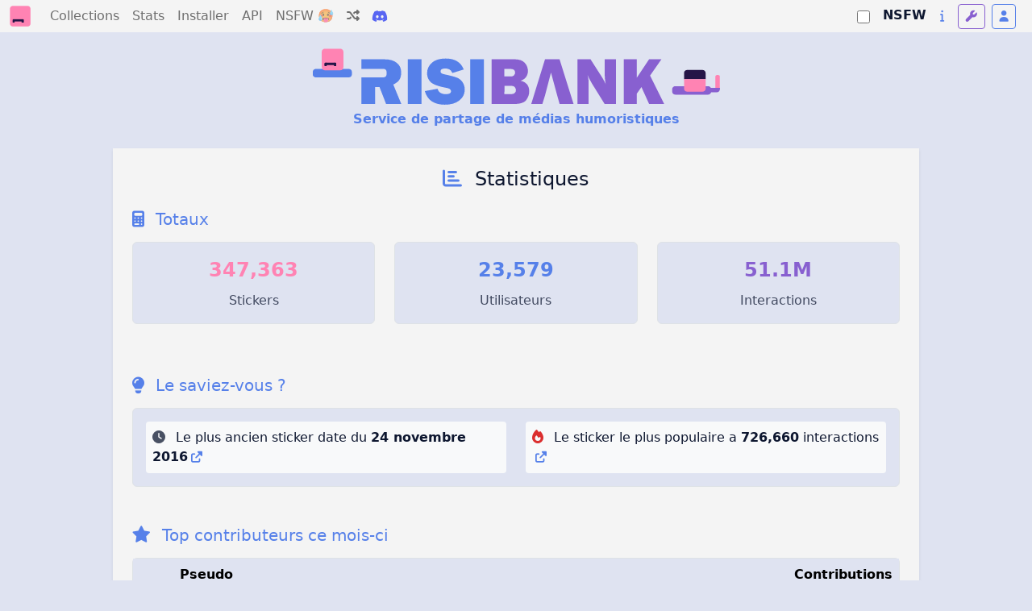

--- FILE ---
content_type: text/html; charset=utf-8
request_url: https://risibank.fr/top-contributeurs
body_size: 11089
content:
<!DOCTYPE html>
<html lang="fr" data-theme="light">
<head>
    <meta charset="utf-8">
    <meta name="viewport" content="width=device-width, initial-scale=1.0, maximum-scale=1.0, user-scalable=0">
    <title>RisiBank</title>
    <link rel="icon" href="/favicon.svg" type="image/svg">
    <link rel="manifest" href="/manifest.json">
    <meta name="theme-color" content="#1a1a2e">
    <meta name="apple-mobile-web-app-capable" content="yes">
    <meta name="apple-mobile-web-app-status-bar-style" content="black-translucent">
    <link rel="apple-touch-icon" href="/logo-192.png">
    <link rel="stylesheet" href="/fontawesome.css" media="print" onload="this.media='all'">
    <script>
        var themes = { 'light': 'light', 'dark': 'dark', 'light-old': 'light-old', 'dark-old': 'dark-old' };
        var t = 'light';
        try {
            const queryStringTheme = document.location.search.match(/theme=([\w-]+)/);
            t = themes[queryStringTheme ? queryStringTheme[1] : localStorage.getItem('theme')] || 'light';
        } catch(e) {}

        // Inject stylesheet immediately
        var link = document.createElement('link');
        link.rel = 'stylesheet';
        link.setAttribute('role', 'theme');
        link.href = '/bootstrap-' + t + '.css';
        document.head.prepend(link);

        // Expose theme to SSR hydration
        document.documentElement.setAttribute('data-theme', t);
    </script>
    <noscript>
        <link rel="stylesheet" href="/bootstrap-light.css">
    </noscript>
    <link rel="stylesheet" href="/main.css">

    <script src="/adsense-ads.js"></script>

    <link rel="modulepreload" crossorigin href="/assets/StatsPage-eFTx4aeu.js"><link rel="stylesheet" href="/assets/StatsPage-B7xRyFEx.css"><link rel="modulepreload" crossorigin href="/assets/AppHeader-DcKQtnO2.js"><link rel="stylesheet" href="/assets/AppHeader-DJlHeoKo.css"><link rel="modulepreload" crossorigin href="/assets/BigCounter-BzCrmQql.js"><link rel="stylesheet" href="/assets/BigCounter-DHzBnHfV.css">
                <script>
                    window.__INITIAL_STATE__ = {"api":{"backendUrl":"http://risibank_backend"},"risibank":{"categories":[{"id":"sticker","name":"Sticker"},{"id":"meme","name":"Meme"},{"id":"template","name":"Template pour stickers ou memes"},{"id":"other","name":"Autre images"}],"reactions":[{"id":"like","name":"Like"},{"id":"dislike","name":"Dislike"}],"nsfwCategories":[{"id":"soft","name":"Soft","description":"Contenu adulte leger (nudite partielle)","icon":"fa-face-grin-hearts","color":"warning"},{"id":"hard","name":"Hard","description":"Pornographie explicite","icon":"fa-fire-flame-curved","color":"danger"},{"id":"degen","name":"Degen","description":"Contenu extreme (gore, violent)","icon":"fa-skull","color":"dark"}],"bannerSubtitle":"Service de partage de médias humoristiques"},"auth":{"tokenRaw":null,"tokenParsed":null,"user":null},"settings":{"settings":{"theme":"light","lowBandwidth":"false","showNSFW":"false","homePageAutoSearch":"true"},"save":true}};
                </script>
            
        <script async defer
            data-website-id="5c2c201c-5172-4043-be05-bedae067c982"
            src="https://analytics.risibank.fr/stats-script">
        </script>
    
  <script type="module" crossorigin src="/assets/index-CyuNrrZ9.js"></script>
  <link rel="stylesheet" crossorigin href="/assets/index-DqeZVk2a.css">
</head>
<body>
    <div id="app"><div id="app"><div data-v-d77861d2><div data-v-d77861d2 data-v-28566e4c><nav class="navbar navbar-expand-md mb-3 themed-navbar" data-v-28566e4c><div class="container-fluid" data-v-28566e4c><a class="navbar-brand d-flex flex-column" href="/" data-v-28566e4c><img src="/logo.png" alt="" width="26" height="26" data-v-28566e4c></a><div class="collapse navbar-collapse" id="navbarSupportedContent" data-v-28566e4c><ul class="navbar-nav me-auto mt-0" data-v-28566e4c><li class="nav-item" data-v-28566e4c><a aria-current="page" href="/collections" class="nav-link" title="Parcourir les collections" data-v-28566e4c> Collections </a></li><li class="nav-item" data-v-28566e4c><a aria-current="page" href="/stats" class="router-link-active router-link-exact-active nav-link" title="Statistiques et contributeurs" data-v-28566e4c> Stats </a></li><li class="nav-item" data-v-28566e4c><a aria-current="page" href="/installer" class="nav-link" title="Installer RisiBank" data-v-28566e4c> Installer </a></li><li class="nav-item" data-v-28566e4c><a aria-current="page" href="/doc-api" class="nav-link" title="API" data-v-28566e4c> API </a></li><li class="nav-item" data-v-28566e4c><a aria-current="page" href="/nsfw" class="nav-link" title="Contenu NSFW" data-v-28566e4c> NSFW 🥵 </a></li><li class="nav-item" data-v-28566e4c><a aria-current="page" href="/hasard" class="nav-link" title="Média au hasard" data-v-28566e4c><i class="fas fa-random" data-v-28566e4c></i></a></li><li class="nav-item d-flex align-items-center" data-v-28566e4c><a href="https://discord.com/oauth2/authorize?client_id=1448819294824697876&amp;permissions=51200&amp;integration_type=0&amp;scope=bot+applications.commands" target="_blank" rel="nofollow noreferrer noopener" title="Bot Discord RisiBank" class="discord-bot-link size-md nav-link py-0" data-v-28566e4c data-v-25b503a0><i class="fab fa-discord" data-v-25b503a0></i></a></li><!----></ul></div><form class="d-flex" onsubmit="return false" data-v-28566e4c><div class="form-check form-switch me-2 d-flex align-items-center" data-v-28566e4c><input class="form-check-input me-2" type="checkbox" role="switch" id="nsfwToggle" title="Afficher le contenu NSFW" data-v-28566e4c><label class="form-check-label text-nowrap" for="nsfwToggle" style="font-weight:bold;cursor:pointer;" data-v-28566e4c> NSFW </label></div><button class="btn btn-sm text-primary f-bold me-2" title="Dernières mises à jour sur le site" data-v-28566e4c><i class="fa fa-info" data-v-28566e4c></i></button><button title="Personnaliser l&#39;interface" class="btn btn-sm btn-outline-secondary f-bold me-2" data-v-28566e4c><i class="fa fa-wrench" data-v-28566e4c></i></button><!----><a href="/compte/authentification" class="btn btn-sm f-bold me-2 btn-outline-primary" title="Se connecter" data-v-28566e4c><i class="fa fa-user" data-v-28566e4c></i></a><button class="navbar-toggler ms-2" type="button" data-bs-toggle="collapse" data-bs-target="#navbarSupportedContent" aria-expanded="false" aria-label="Toggle navigation" data-v-28566e4c><span class="navbar-toggler-icon" data-v-28566e4c></span></button></form></div></nav><section class="container-fluid text-center mb-4" data-v-28566e4c><div class="container" data-v-28566e4c><a href="/" class="" data-v-28566e4c><div class="themed-banner banner" data-v-28566e4c data-v-e662908c><img class="banner-light" src="/banner.svg" alt="banner" data-v-e662908c><img class="banner-dark" src="/banner-dark.svg" alt="banner" data-v-e662908c><img class="banner-old" src="/banner-old.png" alt="banner" data-v-e662908c></div></a><p class="fw-bold text-primary" data-v-28566e4c>Service de partage de médias humoristiques</p></div></section></div><div class="main-content container-sm m-auto px-0" data-v-d77861d2><div class="themed-container p-4" data-v-d77861d2 data-v-b31d7314><!--[--><h1 class="fs-4 mb-4 text-center" data-v-d77861d2><i class="fa fa-chart-bar me-2 text-primary" data-v-d77861d2></i> Statistiques </h1><div data-v-d77861d2><section class="mb-5" data-v-d77861d2><h2 class="fs-5 text-primary mb-3" data-v-d77861d2><i class="fa fa-calculator me-2" data-v-d77861d2></i> Totaux </h2><div class="row text-center" data-v-d77861d2><div class="col-md-4 mb-3" data-v-d77861d2><div class="card h-100" data-v-d77861d2><div class="card-body" data-v-d77861d2><div class="w-100 text-center text-pink" data-v-d77861d2 data-v-90e58cfd><div class="fs-4 fw-bold counter" title="351375" data-v-90e58cfd>0</div><!----></div><div class="mt-2 text-muted" data-v-d77861d2>Stickers</div></div></div></div><div class="col-md-4 mb-3" data-v-d77861d2><div class="card h-100" data-v-d77861d2><div class="card-body" data-v-d77861d2><div class="w-100 text-center text-primary" data-v-d77861d2 data-v-90e58cfd><div class="fs-4 fw-bold counter" title="23850" data-v-90e58cfd>0</div><!----></div><div class="mt-2 text-muted" data-v-d77861d2>Utilisateurs</div></div></div></div><div class="col-md-4 mb-3" data-v-d77861d2><div class="card h-100" data-v-d77861d2><div class="card-body" data-v-d77861d2><div class="w-100 text-center text-secondary" data-v-d77861d2 data-v-90e58cfd><div class="fs-4 fw-bold counter" title="51666142" data-v-90e58cfd>0</div><!----></div><div class="mt-2 text-muted" data-v-d77861d2>Interactions</div></div></div></div></div></section><section class="mb-5" data-v-d77861d2><h2 class="fs-5 text-primary mb-3" data-v-d77861d2><i class="fa fa-lightbulb me-2" data-v-d77861d2></i> Le saviez-vous ? </h2><div class="card" data-v-d77861d2><div class="card-body" data-v-d77861d2><div class="row" data-v-d77861d2><div class="col-md-6" data-v-d77861d2><div class="fun-fact" data-v-d77861d2><i class="fa fa-clock text-muted me-2" data-v-d77861d2></i> Le plus ancien sticker date du <strong data-v-d77861d2>24 novembre 2016</strong><a href="/media/2-expression-rire-classique-risitas-basique-rigole" class="ms-1" data-v-d77861d2><i class="fa fa-external-link-alt fa-sm" data-v-d77861d2></i></a></div></div><div class="col-md-6" data-v-d77861d2><div class="fun-fact" data-v-d77861d2><i class="fa fa-fire text-danger me-2" data-v-d77861d2></i> Le sticker le plus populaire a <strong data-v-d77861d2>726,660</strong> interactions <a href="/media/224-risitas-sac-rire-gros-plan-espagnol" class="ms-1" data-v-d77861d2><i class="fa fa-external-link-alt fa-sm" data-v-d77861d2></i></a></div></div></div></div></div></section><section class="mb-5" data-v-d77861d2><h2 class="fs-5 text-primary mb-3" data-v-d77861d2><i class="fa fa-star me-2" data-v-d77861d2></i> Top contributeurs ce mois-ci </h2><div class="card" data-v-d77861d2><div class="card-body p-0" data-v-d77861d2><div class="table-responsive" data-v-d77861d2><table class="table table-striped mb-0" data-v-d77861d2><thead data-v-d77861d2><tr data-v-d77861d2><th data-v-d77861d2></th><th class="text-start" data-v-d77861d2>Pseudo</th><th class="text-end" data-v-d77861d2>Contributions</th></tr></thead><tbody data-v-d77861d2><!--[--><tr data-v-d77861d2><th scope="row" class="text-center" style="width:50px;" data-v-d77861d2>1</th><td class="text-start" data-v-d77861d2><a href="/utilisateur/dark-63" data-v-d77861d2>Dark-63</a></td><td class="text-end fw-bold text-pink" data-v-d77861d2>1262</td></tr><tr data-v-d77861d2><th scope="row" class="text-center" style="width:50px;" data-v-d77861d2>2</th><td class="text-start" data-v-d77861d2><a href="/utilisateur/publiusovidius" data-v-d77861d2>PubliusOvidius</a></td><td class="text-end fw-bold text-pink" data-v-d77861d2>510</td></tr><tr data-v-d77861d2><th scope="row" class="text-center" style="width:50px;" data-v-d77861d2>3</th><td class="text-start" data-v-d77861d2><a href="/utilisateur/maredioa" data-v-d77861d2>MaReDioa</a></td><td class="text-end fw-bold text-pink" data-v-d77861d2>331</td></tr><tr data-v-d77861d2><th scope="row" class="text-center" style="width:50px;" data-v-d77861d2>4</th><td class="text-start" data-v-d77861d2><a href="/utilisateur/moupe258" data-v-d77861d2>Moupe258</a></td><td class="text-end fw-bold text-pink" data-v-d77861d2>276</td></tr><tr data-v-d77861d2><th scope="row" class="text-center" style="width:50px;" data-v-d77861d2>5</th><td class="text-start" data-v-d77861d2><a href="/utilisateur/glandilus" data-v-d77861d2>glandilus</a></td><td class="text-end fw-bold text-pink" data-v-d77861d2>250</td></tr><tr data-v-d77861d2><th scope="row" class="text-center" style="width:50px;" data-v-d77861d2>6</th><td class="text-start" data-v-d77861d2><a href="/utilisateur/bl0op" data-v-d77861d2>Bl0op</a></td><td class="text-end fw-bold text-pink" data-v-d77861d2>152</td></tr><tr data-v-d77861d2><th scope="row" class="text-center" style="width:50px;" data-v-d77861d2>7</th><td class="text-start" data-v-d77861d2><a href="/utilisateur/hapi_meal" data-v-d77861d2>Hapi_meal</a></td><td class="text-end fw-bold text-pink" data-v-d77861d2>81</td></tr><tr data-v-d77861d2><th scope="row" class="text-center" style="width:50px;" data-v-d77861d2>8</th><td class="text-start" data-v-d77861d2><a href="/utilisateur/issoudesimages" data-v-d77861d2>IssouDesImages</a></td><td class="text-end fw-bold text-pink" data-v-d77861d2>74</td></tr><tr data-v-d77861d2><th scope="row" class="text-center" style="width:50px;" data-v-d77861d2>9</th><td class="text-start" data-v-d77861d2><a href="/utilisateur/010001100100111" data-v-d77861d2>010001100100111</a></td><td class="text-end fw-bold text-pink" data-v-d77861d2>71</td></tr><tr data-v-d77861d2><th scope="row" class="text-center" style="width:50px;" data-v-d77861d2>10</th><td class="text-start" data-v-d77861d2><a href="/utilisateur/kj_save" data-v-d77861d2>KJ_Save</a></td><td class="text-end fw-bold text-pink" data-v-d77861d2>60</td></tr><!--]--></tbody></table></div></div></div></section><section class="mb-5" data-v-d77861d2><h2 class="fs-5 text-primary mb-3" data-v-d77861d2><i class="fa fa-tags me-2" data-v-d77861d2></i> Tags populaires </h2><div class="card" data-v-d77861d2><div class="card-body" data-v-d77861d2><div class="tag-cloud" data-v-d77861d2 data-v-1d68c645><!--[--><a href="/recherche/tag/risitas" class="tag-item" style="font-size:2rem;opacity:1;" title="risitas: 70,333 stickers" data-v-1d68c645>risitas</a><a href="/recherche/tag/kikoojap" class="tag-item" style="font-size:1.447681708882234rem;opacity:0.8158939029607447;" title="kikoojap: 39,133 stickers" data-v-1d68c645>kikoojap</a><a href="/recherche/tag/femme" class="tag-item" style="font-size:1.1260271143434584rem;opacity:0.7086757047811527;" title="femme: 20,963 stickers" data-v-1d68c645>femme</a><a href="/recherche/tag/anime" class="tag-item" style="font-size:1.0756988803162848rem;opacity:0.6918996267720949;" title="anime: 18,120 stickers" data-v-1d68c645>anime</a><a href="/recherche/tag/jvc" class="tag-item" style="font-size:1.0097924380780976rem;opacity:0.6699308126926992;" title="jvc: 14,397 stickers" data-v-1d68c645>jvc</a><a href="/recherche/tag/fille" class="tag-item" style="font-size:1.0040745275642822rem;opacity:0.6680248425214274;" title="fille: 14,074 stickers" data-v-1d68c645>fille</a><a href="/recherche/tag/sourire" class="tag-item" style="font-size:0.9739802617020963rem;opacity:0.6579934205673654;" title="sourire: 12,374 stickers" data-v-1d68c645>sourire</a><a href="/recherche/tag/manga" class="tag-item" style="font-size:0.9550208742089191rem;opacity:0.6516736247363063;" title="manga: 11,303 stickers" data-v-1d68c645>manga</a><a href="/recherche/tag/de" class="tag-item" style="font-size:0.9410181893283374rem;opacity:0.6470060631094458;" title="de: 10,512 stickers" data-v-1d68c645>de</a><a href="/recherche/tag/jesus" class="tag-item" style="font-size:0.9175446619558323rem;opacity:0.6391815539852774;" title="jesus: 9,186 stickers" data-v-1d68c645>jesus</a><a href="/recherche/tag/homme" class="tag-item" style="font-size:0.9106406833168602rem;opacity:0.6368802277722867;" title="homme: 8,796 stickers" data-v-1d68c645>homme</a><a href="/recherche/tag/rire" class="tag-item" style="font-size:0.9075604466933188rem;opacity:0.6358534822311063;" title="rire: 8,622 stickers" data-v-1d68c645>rire</a><a href="/recherche/tag/politic" class="tag-item" style="font-size:0.9070116689040671rem;opacity:0.6356705563013557;" title="politic: 8,591 stickers" data-v-1d68c645>politic</a><a href="/recherche/tag/issou" class="tag-item" style="font-size:0.9017363211235193rem;opacity:0.6339121070411731;" title="issou: 8,293 stickers" data-v-1d68c645>issou</a><a href="/recherche/tag/actrice" class="tag-item" style="font-size:0.8950978801245077rem;opacity:0.6316992933748359;" title="actrice: 7,918 stickers" data-v-1d68c645>actrice</a><a href="/recherche/tag/lunettes" class="tag-item" style="font-size:0.8864944605897886rem;opacity:0.6288314868632628;" title="lunettes: 7,432 stickers" data-v-1d68c645>lunettes</a><a href="/recherche/tag/kj" class="tag-item" style="font-size:0.8766695679112515rem;opacity:0.6255565226370838;" title="kj: 6,877 stickers" data-v-1d68c645>kj</a><a href="/recherche/tag/waifu" class="tag-item" style="font-size:0.8725625857465296rem;opacity:0.6241875285821765;" title="waifu: 6,645 stickers" data-v-1d68c645>waifu</a><a href="/recherche/tag/acteur" class="tag-item" style="font-size:0.8682962809978315rem;opacity:0.6227654269992772;" title="acteur: 6,404 stickers" data-v-1d68c645>acteur</a><a href="/recherche/tag/meuf" class="tag-item" style="font-size:0.8675173705872807rem;opacity:0.6225057901957602;" title="meuf: 6,360 stickers" data-v-1d68c645>meuf</a><a href="/recherche/tag/tinnova" class="tag-item" style="font-size:0.8631802558012599rem;opacity:0.6210600852670866;" title="tinnova: 6,115 stickers" data-v-1d68c645>tinnova</a><a href="/recherche/tag/yeux" class="tag-item" style="font-size:0.859657456444451rem;opacity:0.619885818814817;" title="yeux: 5,916 stickers" data-v-1d68c645>yeux</a><a href="/recherche/tag/pokemon" class="tag-item" style="font-size:0.8562231696342957rem;opacity:0.6187410565447652;" title="pokemon: 5,722 stickers" data-v-1d68c645>pokemon</a><a href="/recherche/tag/the" class="tag-item" style="font-size:0.8535500907253604rem;opacity:0.6178500302417868;" title="the: 5,571 stickers" data-v-1d68c645>the</a><a href="/recherche/tag/gif" class="tag-item" style="font-size:0.8530898254827622rem;opacity:0.617696608494254;" title="gif: 5,545 stickers" data-v-1d68c645>gif</a><a href="/recherche/tag/la" class="tag-item" style="font-size:0.8494077035419771rem;opacity:0.6164692345139924;" title="la: 5,337 stickers" data-v-1d68c645>la</a><a href="/recherche/tag/golem" class="tag-item" style="font-size:0.8477082626462301rem;opacity:0.61590275421541;" title="golem: 5,241 stickers" data-v-1d68c645>golem</a><a href="/recherche/tag/jeu" class="tag-item" style="font-size:0.8449466711906413rem;opacity:0.6149822237302137;" title="jeu: 5,085 stickers" data-v-1d68c645>jeu</a><a href="/recherche/tag/le" class="tag-item" style="font-size:0.8447165385693423rem;opacity:0.6149055128564473;" title="le: 5,072 stickers" data-v-1d68c645>le</a><a href="/recherche/tag/blonde" class="tag-item" style="font-size:0.8440615457241064rem;opacity:0.6146871819080354;" title="blonde: 5,035 stickers" data-v-1d68c645>blonde</a><a href="/recherche/tag/glandilus" class="tag-item" style="font-size:0.843211825276233rem;opacity:0.6144039417587442;" title="glandilus: 4,987 stickers" data-v-1d68c645>glandilus</a><a href="/recherche/tag/one" class="tag-item" style="font-size:0.8431764202575716rem;opacity:0.6143921400858572;" title="one: 4,985 stickers" data-v-1d68c645>one</a><a href="/recherche/tag/of" class="tag-item" style="font-size:0.8417779220204464rem;opacity:0.6139259740068155;" title="of: 4,906 stickers" data-v-1d68c645>of</a><a href="/recherche/tag/foot" class="tag-item" style="font-size:0.8414592768524939rem;opacity:0.6138197589508313;" title="foot: 4,888 stickers" data-v-1d68c645>foot</a><a href="/recherche/tag/qlf" class="tag-item" style="font-size:0.840166993671353rem;opacity:0.613388997890451;" title="qlf: 4,815 stickers" data-v-1d68c645>qlf</a><a href="/recherche/tag/regard" class="tag-item" style="font-size:0.8401492911620223rem;opacity:0.6133830970540074;" title="regard: 4,814 stickers" data-v-1d68c645>regard</a><a href="/recherche/tag/france" class="tag-item" style="font-size:0.8397775384660776rem;opacity:0.6132591794886925;" title="france: 4,793 stickers" data-v-1d68c645>france</a><a href="/recherche/tag/triste" class="tag-item" style="font-size:0.8377417498930474rem;opacity:0.6125805832976824;" title="triste: 4,678 stickers" data-v-1d68c645>triste</a><a href="/recherche/tag/no" class="tag-item" style="font-size:0.8333338250697037rem;opacity:0.6111112750232345;" title="no: 4,429 stickers" data-v-1d68c645>no</a><a href="/recherche/tag/moupe" class="tag-item" style="font-size:0.8332807175417116rem;opacity:0.6110935725139038;" title="moupe: 4,426 stickers" data-v-1d68c645>moupe</a><a href="/recherche/tag/chat" class="tag-item" style="font-size:0.8325726171684836rem;opacity:0.6108575390561611;" title="chat: 4,386 stickers" data-v-1d68c645>chat</a><a href="/recherche/tag/moche" class="tag-item" style="font-size:0.8324664021124994rem;opacity:0.6108221340374997;" title="moche: 4,380 stickers" data-v-1d68c645>moche</a><a href="/recherche/tag/main" class="tag-item" style="font-size:0.8323601870565153rem;opacity:0.6107867290188383;" title="main: 4,374 stickers" data-v-1d68c645>main</a><a href="/recherche/tag/zoom" class="tag-item" style="font-size:0.8318822193045865rem;opacity:0.6106274064348621;" title="zoom: 4,347 stickers" data-v-1d68c645>zoom</a><a href="/recherche/tag/macron" class="tag-item" style="font-size:0.8301650758995088rem;opacity:0.6100550252998362;" title="macron: 4,250 stickers" data-v-1d68c645>macron</a><a href="/recherche/tag/football" class="tag-item" style="font-size:0.8301119683715167rem;opacity:0.6100373227905055;" title="football: 4,247 stickers" data-v-1d68c645>football</a><a href="/recherche/tag/kpop" class="tag-item" style="font-size:0.8284479324944312rem;opacity:0.6094826441648103;" title="kpop: 4,153 stickers" data-v-1d68c645>kpop</a><a href="/recherche/tag/star" class="tag-item" style="font-size:0.8268015991266763rem;opacity:0.6089338663755587;" title="star: 4,060 stickers" data-v-1d68c645>star</a><a href="/recherche/tag/paz" class="tag-item" style="font-size:0.8264829539587237rem;opacity:0.6088276513195745;" title="paz: 4,042 stickers" data-v-1d68c645>paz</a><a href="/recherche/tag/americain" class="tag-item" style="font-size:0.8263059288654168rem;opacity:0.6087686429551389;" title="americain: 4,032 stickers" data-v-1d68c645>americain</a><a href="/recherche/tag/noir" class="tag-item" style="font-size:0.8253853983802204rem;opacity:0.6084617994600734;" title="noir: 3,980 stickers" data-v-1d68c645>noir</a><a href="/recherche/tag/fou" class="tag-item" style="font-size:0.822252054228687rem;opacity:0.6074173514095623;" title="fou: 3,803 stickers" data-v-1d68c645>fou</a><a href="/recherche/tag/chance" class="tag-item" style="font-size:0.8215616563647897rem;opacity:0.6071872187882632;" title="chance: 3,764 stickers" data-v-1d68c645>chance</a><a href="/recherche/tag/gros" class="tag-item" style="font-size:0.8190479000398307rem;opacity:0.6063493000132769;" title="gros: 3,622 stickers" data-v-1d68c645>gros</a><a href="/recherche/tag/fire" class="tag-item" style="font-size:0.8173661616534145rem;opacity:0.6057887205511381;" title="fire: 3,527 stickers" data-v-1d68c645>fire</a><a href="/recherche/tag/larry" class="tag-item" style="font-size:0.8163040110935725rem;opacity:0.6054346703645241;" title="larry: 3,467 stickers" data-v-1d68c645>larry</a><a href="/recherche/tag/got" class="tag-item" style="font-size:0.8161800935282577rem;opacity:0.6053933645094192;" title="got: 3,460 stickers" data-v-1d68c645>got</a><a href="/recherche/tag/bg" class="tag-item" style="font-size:0.8159499609069586rem;opacity:0.6053166536356528;" title="bg: 3,447 stickers" data-v-1d68c645>bg</a><a href="/recherche/tag/wtf" class="tag-item" style="font-size:0.8157198282856596rem;opacity:0.6052399427618865;" title="wtf: 3,434 stickers" data-v-1d68c645>wtf</a><a href="/recherche/tag/aya" class="tag-item" style="font-size:0.8155782082110139rem;opacity:0.605192736070338;" title="aya: 3,426 stickers" data-v-1d68c645>aya</a><a href="/recherche/tag/lol" class="tag-item" style="font-size:0.8149586203844396rem;opacity:0.6049862067948132;" title="lol: 3,391 stickers" data-v-1d68c645>lol</a><a href="/recherche/tag/du" class="tag-item" style="font-size:0.8145514626698335rem;opacity:0.6048504875566111;" title="du: 3,368 stickers" data-v-1d68c645>du</a><a href="/recherche/tag/celestin" class="tag-item" style="font-size:0.8143744375765265rem;opacity:0.6047914791921755;" title="celestin: 3,358 stickers" data-v-1d68c645>celestin</a><a href="/recherche/tag/belle" class="tag-item" style="font-size:0.8141443049552275rem;opacity:0.6047147683184091;" title="belle: 3,345 stickers" data-v-1d68c645>belle</a><a href="/recherche/tag/brune" class="tag-item" style="font-size:0.8140911974272353rem;opacity:0.6046970658090784;" title="brune: 3,342 stickers" data-v-1d68c645>brune</a><a href="/recherche/tag/emblem" class="tag-item" style="font-size:0.8132591794886925rem;opacity:0.6044197264962308;" title="emblem: 3,295 stickers" data-v-1d68c645>emblem</a><a href="/recherche/tag/americaine" class="tag-item" style="font-size:0.8131883694513697rem;opacity:0.6043961231504565;" title="americaine: 3,291 stickers" data-v-1d68c645>americaine</a><a href="/recherche/tag/content" class="tag-item" style="font-size:0.8126749966807796rem;opacity:0.6042249988935932;" title="content: 3,262 stickers" data-v-1d68c645>content</a><a href="/recherche/tag/ronaldo" class="tag-item" style="font-size:0.8126395916621182rem;opacity:0.604213197220706;" title="ronaldo: 3,260 stickers" data-v-1d68c645>ronaldo</a><a href="/recherche/tag/piece" class="tag-item" style="font-size:0.8122501364568429rem;opacity:0.6040833788189476;" title="piece: 3,238 stickers" data-v-1d68c645>piece</a><a href="/recherche/tag/ahi" class="tag-item" style="font-size:0.8117898712142446rem;opacity:0.6039299570714148;" title="ahi: 3,212 stickers" data-v-1d68c645>ahi</a><a href="/recherche/tag/monstre" class="tag-item" style="font-size:0.8116659536489298rem;opacity:0.6038886512163099;" title="monstre: 3,205 stickers" data-v-1d68c645>monstre</a><a href="/recherche/tag/zemmour" class="tag-item" style="font-size:0.8108516382197177rem;opacity:0.6036172127399059;" title="zemmour: 3,159 stickers" data-v-1d68c645>zemmour</a><a href="/recherche/tag/starfox" class="tag-item" style="font-size:0.8104444805051116rem;opacity:0.6034814935017039;" title="starfox: 3,136 stickers" data-v-1d68c645>starfox</a><a href="/recherche/tag/lunette" class="tag-item" style="font-size:0.8092761148892856rem;opacity:0.6030920382964285;" title="lunette: 3,070 stickers" data-v-1d68c645>lunette</a><a href="/recherche/tag/rap" class="tag-item" style="font-size:0.8086211220440498rem;opacity:0.6028737073480166;" title="rap: 3,033 stickers" data-v-1d68c645>rap</a><a href="/recherche/tag/man" class="tag-item" style="font-size:0.8080546417454675rem;opacity:0.6026848805818225;" title="man: 3,001 stickers" data-v-1d68c645>man</a><a href="/recherche/tag/vieux" class="tag-item" style="font-size:0.8072403263162554rem;opacity:0.6024134421054185;" title="vieux: 2,955 stickers" data-v-1d68c645>vieux</a><a href="/recherche/tag/cute" class="tag-item" style="font-size:0.8061781757564135rem;opacity:0.6020593919188044;" title="cute: 2,895 stickers" data-v-1d68c645>cute</a><a href="/recherche/tag/peur" class="tag-item" style="font-size:0.8061073657190907rem;opacity:0.6020357885730302;" title="peur: 2,891 stickers" data-v-1d68c645>peur</a><a href="/recherche/tag/film" class="tag-item" style="font-size:0.8051337277059023rem;opacity:0.6017112425686341;" title="film: 2,836 stickers" data-v-1d68c645>film</a><a href="/recherche/tag/pas" class="tag-item" style="font-size:0.8046026524259814rem;opacity:0.6015342174753271;" title="pas: 2,806 stickers" data-v-1d68c645>pas</a><a href="/recherche/tag/m6u" class="tag-item" style="font-size:0.8042663047486982rem;opacity:0.6014221015828993;" title="m6u: 2,787 stickers" data-v-1d68c645>m6u</a><a href="/recherche/tag/pleure" class="tag-item" style="font-size:0.8040538746367298rem;opacity:0.6013512915455765;" title="pleure: 2,775 stickers" data-v-1d68c645>pleure</a><a href="/recherche/tag/cigarette" class="tag-item" style="font-size:0.8037706344874387rem;opacity:0.6012568781624795;" title="cigarette: 2,759 stickers" data-v-1d68c645>cigarette</a><a href="/recherche/tag/jean" class="tag-item" style="font-size:0.8036290144127931rem;opacity:0.601209671470931;" title="jean: 2,751 stickers" data-v-1d68c645>jean</a><a href="/recherche/tag/britannique" class="tag-item" style="font-size:0.802637673890274rem;opacity:0.6008792246300912;" title="britannique: 2,695 stickers" data-v-1d68c645>britannique</a><a href="/recherche/tag/troll" class="tag-item" style="font-size:0.8023013262129908rem;opacity:0.6007671087376636;" title="troll: 2,676 stickers" data-v-1d68c645>troll</a><a href="/recherche/tag/doigt" class="tag-item" style="font-size:0.802230516175668rem;opacity:0.6007435053918893;" title="doigt: 2,672 stickers" data-v-1d68c645>doigt</a><a href="/recherche/tag/creepy" class="tag-item" style="font-size:0.8018941684983847rem;opacity:0.6006313894994615;" title="creepy: 2,653 stickers" data-v-1d68c645>creepy</a><a href="/recherche/tag/a" class="tag-item" style="font-size:0.8016817383864163rem;opacity:0.6005605794621387;" title="a: 2,641 stickers" data-v-1d68c645>a</a><a href="/recherche/tag/fic" class="tag-item" style="font-size:0.8016463333677549rem;opacity:0.6005487777892516;" title="fic: 2,639 stickers" data-v-1d68c645>fic</a><a href="/recherche/tag/mignon" class="tag-item" style="font-size:0.801345390709133rem;opacity:0.6004484635697109;" title="mignon: 2,622 stickers" data-v-1d68c645>mignon</a><a href="/recherche/tag/tison" class="tag-item" style="font-size:0.8012214731438182rem;opacity:0.6004071577146061;" title="tison: 2,615 stickers" data-v-1d68c645>tison</a><a href="/recherche/tag/cheveux" class="tag-item" style="font-size:0.801168365615826rem;opacity:0.6003894552052753;" title="cheveux: 2,612 stickers" data-v-1d68c645>cheveux</a><a href="/recherche/tag/politique" class="tag-item" style="font-size:0.800938232994527rem;opacity:0.6003127443315089;" title="politique: 2,599 stickers" data-v-1d68c645>politique</a><a href="/recherche/tag/tete" class="tag-item" style="font-size:0.8006195878265745rem;opacity:0.6002065292755248;" title="tete: 2,581 stickers" data-v-1d68c645>tete</a><a href="/recherche/tag/genshin" class="tag-item" style="font-size:0.8004071577146061rem;opacity:0.600135719238202;" title="genshin: 2,569 stickers" data-v-1d68c645>genshin</a><a href="/recherche/tag/game" class="tag-item" style="font-size:0.8003186451679526rem;opacity:0.6001062150559842;" title="game: 2,564 stickers" data-v-1d68c645>game</a><a href="/recherche/tag/qlc" class="tag-item" style="font-size:0.8rem;opacity:0.6;" title="qlc: 2,546 stickers" data-v-1d68c645>qlc</a><!--]--></div></div></div></section><section class="mb-4" data-v-d77861d2><h2 class="fs-5 text-primary mb-3" data-v-d77861d2><i class="fa fa-chart-line me-2" data-v-d77861d2></i> Croissance (3 dernieres annees) </h2><div class="row" data-v-d77861d2><div class="col-lg-6 mb-4" data-v-d77861d2><div class="card h-100" data-v-d77861d2><div class="card-header" data-v-d77861d2><i class="fa fa-image me-2" data-v-d77861d2></i> Nouveaux stickers par mois </div><div class="card-body" data-v-d77861d2><div class="chart-container" data-v-d77861d2 data-v-227a1fa6><div class="chart-placeholder" data-v-227a1fa6><div class="text-muted text-center py-4" data-v-227a1fa6> Chargement du graphique... </div></div></div></div></div></div><div class="col-lg-6 mb-4" data-v-d77861d2><div class="card h-100" data-v-d77861d2><div class="card-header" data-v-d77861d2><i class="fa fa-mouse-pointer me-2" data-v-d77861d2></i> Interactions par mois </div><div class="card-body" data-v-d77861d2><div class="chart-container" data-v-d77861d2 data-v-227a1fa6><div class="chart-placeholder" data-v-227a1fa6><div class="text-muted text-center py-4" data-v-227a1fa6> Chargement du graphique... </div></div></div></div></div></div></div></section><section class="mb-4" data-v-d77861d2><h2 class="fs-5 text-primary mb-3" data-v-d77861d2><i class="fa fa-medal me-2" data-v-d77861d2></i> Top contributeurs </h2><div class="card" data-v-d77861d2><div class="card-body p-0" data-v-d77861d2><div class="table-responsive" data-v-d77861d2><table class="table table-striped mb-0 top-users-table" data-v-d77861d2><thead data-v-d77861d2><tr data-v-d77861d2><th data-v-d77861d2></th><th class="text-start" data-v-d77861d2>Pseudo</th><th data-v-d77861d2>Contributions</th><th data-v-d77861d2>Total Interactions</th><th data-v-d77861d2>Score Tendance</th></tr></thead><tbody data-v-d77861d2><!--[--><tr class="fs-5" data-v-d77861d2><th scope="row" class="text-center" style="width:50px;" data-v-d77861d2>1</th><td class="text-start" data-v-d77861d2><a href="/utilisateur/bestreup" data-v-d77861d2>BestReUp</a></td><td class="text-center" data-v-d77861d2><div class="w-100 text-center text-pink" data-v-d77861d2 data-v-90e58cfd><div class="fs-4 fw-bold counter" title="59" data-v-90e58cfd>0</div><!----></div></td><td class="text-center" data-v-d77861d2><div class="w-100 text-center text-primary" data-v-d77861d2 data-v-90e58cfd><div class="fs-4 fw-bold counter" title="4069499" data-v-90e58cfd>0</div><!----></div></td><td class="text-center" data-v-d77861d2><div class="w-100 text-center text-secondary" data-v-d77861d2 data-v-90e58cfd><div class="fs-4 fw-bold counter" title="832" data-v-90e58cfd>0</div><!----></div></td></tr><tr class="fs-6" data-v-d77861d2><th scope="row" class="text-center" style="width:50px;" data-v-d77861d2>2</th><td class="text-start" data-v-d77861d2><a href="/utilisateur/saden" data-v-d77861d2>Saden</a></td><td class="text-center" data-v-d77861d2><div class="w-100 text-center text-pink" data-v-d77861d2 data-v-90e58cfd><div class="fs-4 fw-bold counter" title="78" data-v-90e58cfd>0</div><!----></div></td><td class="text-center" data-v-d77861d2><div class="w-100 text-center text-primary" data-v-d77861d2 data-v-90e58cfd><div class="fs-4 fw-bold counter" title="1534733" data-v-90e58cfd>0</div><!----></div></td><td class="text-center" data-v-d77861d2><div class="w-100 text-center text-secondary" data-v-d77861d2 data-v-90e58cfd><div class="fs-4 fw-bold counter" title="523" data-v-90e58cfd>0</div><!----></div></td></tr><tr class="fs-6" data-v-d77861d2><th scope="row" class="text-center" style="width:50px;" data-v-d77861d2>3</th><td class="text-start" data-v-d77861d2><a href="/utilisateur/lastetas" data-v-d77861d2>LASTETAS</a></td><td class="text-center" data-v-d77861d2><div class="w-100 text-center text-pink" data-v-d77861d2 data-v-90e58cfd><div class="fs-4 fw-bold counter" title="1513" data-v-90e58cfd>0</div><!----></div></td><td class="text-center" data-v-d77861d2><div class="w-100 text-center text-primary" data-v-d77861d2 data-v-90e58cfd><div class="fs-4 fw-bold counter" title="1528803" data-v-90e58cfd>0</div><!----></div></td><td class="text-center" data-v-d77861d2><div class="w-100 text-center text-secondary" data-v-d77861d2 data-v-90e58cfd><div class="fs-4 fw-bold counter" title="-12093" data-v-90e58cfd>0</div><!----></div></td></tr><tr class="" data-v-d77861d2><th scope="row" class="text-center" style="width:50px;" data-v-d77861d2>4</th><td class="text-start" data-v-d77861d2><a href="/utilisateur/lachanclure" data-v-d77861d2>Lachanclure</a></td><td class="text-center" data-v-d77861d2><div class="w-100 text-center text-pink" data-v-d77861d2 data-v-90e58cfd><div class="fs-4 fw-bold counter" title="1371" data-v-90e58cfd>0</div><!----></div></td><td class="text-center" data-v-d77861d2><div class="w-100 text-center text-primary" data-v-d77861d2 data-v-90e58cfd><div class="fs-4 fw-bold counter" title="1099268" data-v-90e58cfd>0</div><!----></div></td><td class="text-center" data-v-d77861d2><div class="w-100 text-center text-secondary" data-v-d77861d2 data-v-90e58cfd><div class="fs-4 fw-bold counter" title="6992" data-v-90e58cfd>0</div><!----></div></td></tr><tr class="" data-v-d77861d2><th scope="row" class="text-center" style="width:50px;" data-v-d77861d2>5</th><td class="text-start" data-v-d77861d2><a href="/utilisateur/010001100100111" data-v-d77861d2>010001100100111</a></td><td class="text-center" data-v-d77861d2><div class="w-100 text-center text-pink" data-v-d77861d2 data-v-90e58cfd><div class="fs-4 fw-bold counter" title="5798" data-v-90e58cfd>0</div><!----></div></td><td class="text-center" data-v-d77861d2><div class="w-100 text-center text-primary" data-v-d77861d2 data-v-90e58cfd><div class="fs-4 fw-bold counter" title="996062" data-v-90e58cfd>0</div><!----></div></td><td class="text-center" data-v-d77861d2><div class="w-100 text-center text-secondary" data-v-d77861d2 data-v-90e58cfd><div class="fs-4 fw-bold counter" title="-19391" data-v-90e58cfd>0</div><!----></div></td></tr><tr class="" data-v-d77861d2><th scope="row" class="text-center" style="width:50px;" data-v-d77861d2>6</th><td class="text-start" data-v-d77861d2><a href="/utilisateur/lestickoriste" data-v-d77861d2>LeStickoriste</a></td><td class="text-center" data-v-d77861d2><div class="w-100 text-center text-pink" data-v-d77861d2 data-v-90e58cfd><div class="fs-4 fw-bold counter" title="2564" data-v-90e58cfd>0</div><!----></div></td><td class="text-center" data-v-d77861d2><div class="w-100 text-center text-primary" data-v-d77861d2 data-v-90e58cfd><div class="fs-4 fw-bold counter" title="984498" data-v-90e58cfd>0</div><!----></div></td><td class="text-center" data-v-d77861d2><div class="w-100 text-center text-secondary" data-v-d77861d2 data-v-90e58cfd><div class="fs-4 fw-bold counter" title="12196" data-v-90e58cfd>0</div><!----></div></td></tr><tr class="" data-v-d77861d2><th scope="row" class="text-center" style="width:50px;" data-v-d77861d2>7</th><td class="text-start" data-v-d77861d2><a href="/utilisateur/glandilus" data-v-d77861d2>glandilus</a></td><td class="text-center" data-v-d77861d2><div class="w-100 text-center text-pink" data-v-d77861d2 data-v-90e58cfd><div class="fs-4 fw-bold counter" title="8682" data-v-90e58cfd>0</div><!----></div></td><td class="text-center" data-v-d77861d2><div class="w-100 text-center text-primary" data-v-d77861d2 data-v-90e58cfd><div class="fs-4 fw-bold counter" title="907830" data-v-90e58cfd>0</div><!----></div></td><td class="text-center" data-v-d77861d2><div class="w-100 text-center text-secondary" data-v-d77861d2 data-v-90e58cfd><div class="fs-4 fw-bold counter" title="22632" data-v-90e58cfd>0</div><!----></div></td></tr><tr class="" data-v-d77861d2><th scope="row" class="text-center" style="width:50px;" data-v-d77861d2>8</th><td class="text-start" data-v-d77861d2><a href="/utilisateur/yatangaki" data-v-d77861d2>Yatangaki</a></td><td class="text-center" data-v-d77861d2><div class="w-100 text-center text-pink" data-v-d77861d2 data-v-90e58cfd><div class="fs-4 fw-bold counter" title="14" data-v-90e58cfd>0</div><!----></div></td><td class="text-center" data-v-d77861d2><div class="w-100 text-center text-primary" data-v-d77861d2 data-v-90e58cfd><div class="fs-4 fw-bold counter" title="808893" data-v-90e58cfd>0</div><!----></div></td><td class="text-center" data-v-d77861d2><div class="w-100 text-center text-secondary" data-v-d77861d2 data-v-90e58cfd><div class="fs-4 fw-bold counter" title="125" data-v-90e58cfd>0</div><!----></div></td></tr><tr class="" data-v-d77861d2><th scope="row" class="text-center" style="width:50px;" data-v-d77861d2>9</th><td class="text-start" data-v-d77861d2><a href="/utilisateur/risipied" data-v-d77861d2>Risipied</a></td><td class="text-center" data-v-d77861d2><div class="w-100 text-center text-pink" data-v-d77861d2 data-v-90e58cfd><div class="fs-4 fw-bold counter" title="2670" data-v-90e58cfd>0</div><!----></div></td><td class="text-center" data-v-d77861d2><div class="w-100 text-center text-primary" data-v-d77861d2 data-v-90e58cfd><div class="fs-4 fw-bold counter" title="793087" data-v-90e58cfd>0</div><!----></div></td><td class="text-center" data-v-d77861d2><div class="w-100 text-center text-secondary" data-v-d77861d2 data-v-90e58cfd><div class="fs-4 fw-bold counter" title="12572" data-v-90e58cfd>0</div><!----></div></td></tr><tr class="" data-v-d77861d2><th scope="row" class="text-center" style="width:50px;" data-v-d77861d2>10</th><td class="text-start" data-v-d77861d2><a href="/utilisateur/sixfistunder" data-v-d77861d2>SixFistUnder</a></td><td class="text-center" data-v-d77861d2><div class="w-100 text-center text-pink" data-v-d77861d2 data-v-90e58cfd><div class="fs-4 fw-bold counter" title="85" data-v-90e58cfd>0</div><!----></div></td><td class="text-center" data-v-d77861d2><div class="w-100 text-center text-primary" data-v-d77861d2 data-v-90e58cfd><div class="fs-4 fw-bold counter" title="679823" data-v-90e58cfd>0</div><!----></div></td><td class="text-center" data-v-d77861d2><div class="w-100 text-center text-secondary" data-v-d77861d2 data-v-90e58cfd><div class="fs-4 fw-bold counter" title="483" data-v-90e58cfd>0</div><!----></div></td></tr><!--]--><!--[--><tr data-v-d77861d2><th scope="row" class="text-center" style="width:50px;" data-v-d77861d2>11</th><td class="text-start" data-v-d77861d2><a href="/utilisateur/7amwa" data-v-d77861d2>7amwa</a></td><td class="text-center fw-bold" data-v-d77861d2>232</td><td class="text-center fw-bold" data-v-d77861d2>599341</td><td class="text-center fw-bold" data-v-d77861d2>1223</td></tr><tr data-v-d77861d2><th scope="row" class="text-center" style="width:50px;" data-v-d77861d2>12</th><td class="text-start" data-v-d77861d2><a href="/utilisateur/tison" data-v-d77861d2>Tison</a></td><td class="text-center fw-bold" data-v-d77861d2>1529</td><td class="text-center fw-bold" data-v-d77861d2>568326</td><td class="text-center fw-bold" data-v-d77861d2>7360</td></tr><tr data-v-d77861d2><th scope="row" class="text-center" style="width:50px;" data-v-d77861d2>13</th><td class="text-start" data-v-d77861d2><a href="/utilisateur/dechet" data-v-d77861d2>dechet</a></td><td class="text-center fw-bold" data-v-d77861d2>85</td><td class="text-center fw-bold" data-v-d77861d2>540570</td><td class="text-center fw-bold" data-v-d77861d2>485</td></tr><tr data-v-d77861d2><th scope="row" class="text-center" style="width:50px;" data-v-d77861d2>14</th><td class="text-start" data-v-d77861d2><a href="/utilisateur/trippyboy" data-v-d77861d2>TrippyBoy</a></td><td class="text-center fw-bold" data-v-d77861d2>232</td><td class="text-center fw-bold" data-v-d77861d2>532444</td><td class="text-center fw-bold" data-v-d77861d2>1156</td></tr><tr data-v-d77861d2><th scope="row" class="text-center" style="width:50px;" data-v-d77861d2>15</th><td class="text-start" data-v-d77861d2><a href="/utilisateur/risithug" data-v-d77861d2>Risithug</a></td><td class="text-center fw-bold" data-v-d77861d2>999</td><td class="text-center fw-bold" data-v-d77861d2>457394</td><td class="text-center fw-bold" data-v-d77861d2>4936</td></tr><tr data-v-d77861d2><th scope="row" class="text-center" style="width:50px;" data-v-d77861d2>16</th><td class="text-start" data-v-d77861d2><a href="/utilisateur/abc" data-v-d77861d2>abc</a></td><td class="text-center fw-bold" data-v-d77861d2>92</td><td class="text-center fw-bold" data-v-d77861d2>435865</td><td class="text-center fw-bold" data-v-d77861d2>501</td></tr><tr data-v-d77861d2><th scope="row" class="text-center" style="width:50px;" data-v-d77861d2>17</th><td class="text-start" data-v-d77861d2><a href="/utilisateur/noctissou2" data-v-d77861d2>Noctissou2</a></td><td class="text-center fw-bold" data-v-d77861d2>1785</td><td class="text-center fw-bold" data-v-d77861d2>395621</td><td class="text-center fw-bold" data-v-d77861d2>8646</td></tr><tr data-v-d77861d2><th scope="row" class="text-center" style="width:50px;" data-v-d77861d2>18</th><td class="text-start" data-v-d77861d2><a href="/utilisateur/lalpagueur" data-v-d77861d2>LAlpagueur</a></td><td class="text-center fw-bold" data-v-d77861d2>222</td><td class="text-center fw-bold" data-v-d77861d2>388517</td><td class="text-center fw-bold" data-v-d77861d2>1110</td></tr><tr data-v-d77861d2><th scope="row" class="text-center" style="width:50px;" data-v-d77861d2>19</th><td class="text-start" data-v-d77861d2><a href="/utilisateur/ruthveun" data-v-d77861d2>Ruthveun</a></td><td class="text-center fw-bold" data-v-d77861d2>56</td><td class="text-center fw-bold" data-v-d77861d2>387619</td><td class="text-center fw-bold" data-v-d77861d2>338</td></tr><tr data-v-d77861d2><th scope="row" class="text-center" style="width:50px;" data-v-d77861d2>20</th><td class="text-start" data-v-d77861d2><a href="/utilisateur/confeedentiel" data-v-d77861d2>Confeedentiel</a></td><td class="text-center fw-bold" data-v-d77861d2>231</td><td class="text-center fw-bold" data-v-d77861d2>376263</td><td class="text-center fw-bold" data-v-d77861d2>1144</td></tr><tr data-v-d77861d2><th scope="row" class="text-center" style="width:50px;" data-v-d77861d2>21</th><td class="text-start" data-v-d77861d2><a href="/utilisateur/curzio" data-v-d77861d2>Curzio</a></td><td class="text-center fw-bold" data-v-d77861d2>1157</td><td class="text-center fw-bold" data-v-d77861d2>363752</td><td class="text-center fw-bold" data-v-d77861d2>5468</td></tr><tr data-v-d77861d2><th scope="row" class="text-center" style="width:50px;" data-v-d77861d2>22</th><td class="text-start" data-v-d77861d2><a href="/utilisateur/tinnova" data-v-d77861d2>TinNova</a></td><td class="text-center fw-bold" data-v-d77861d2>6814</td><td class="text-center fw-bold" data-v-d77861d2>330490</td><td class="text-center fw-bold" data-v-d77861d2>30966</td></tr><tr data-v-d77861d2><th scope="row" class="text-center" style="width:50px;" data-v-d77861d2>23</th><td class="text-start" data-v-d77861d2><a href="/utilisateur/cmax" data-v-d77861d2>CMax</a></td><td class="text-center fw-bold" data-v-d77861d2>813</td><td class="text-center fw-bold" data-v-d77861d2>329726</td><td class="text-center fw-bold" data-v-d77861d2>4067</td></tr><tr data-v-d77861d2><th scope="row" class="text-center" style="width:50px;" data-v-d77861d2>24</th><td class="text-start" data-v-d77861d2><a href="/utilisateur/elrisirtasdor" data-v-d77861d2>Elrisirtasdor</a></td><td class="text-center fw-bold" data-v-d77861d2>405</td><td class="text-center fw-bold" data-v-d77861d2>319329</td><td class="text-center fw-bold" data-v-d77861d2>1995</td></tr><tr data-v-d77861d2><th scope="row" class="text-center" style="width:50px;" data-v-d77861d2>25</th><td class="text-start" data-v-d77861d2><a href="/utilisateur/naruto" data-v-d77861d2>Naruto</a></td><td class="text-center fw-bold" data-v-d77861d2>1</td><td class="text-center fw-bold" data-v-d77861d2>308250</td><td class="text-center fw-bold" data-v-d77861d2>22</td></tr><tr data-v-d77861d2><th scope="row" class="text-center" style="width:50px;" data-v-d77861d2>26</th><td class="text-start" data-v-d77861d2><a href="/utilisateur/i_against_i" data-v-d77861d2>I_Against_I</a></td><td class="text-center fw-bold" data-v-d77861d2>85</td><td class="text-center fw-bold" data-v-d77861d2>279075</td><td class="text-center fw-bold" data-v-d77861d2>421</td></tr><tr data-v-d77861d2><th scope="row" class="text-center" style="width:50px;" data-v-d77861d2>27</th><td class="text-start" data-v-d77861d2><a href="/utilisateur/anyataylorjoie" data-v-d77861d2>AnyaTaylorJoie</a></td><td class="text-center fw-bold" data-v-d77861d2>859</td><td class="text-center fw-bold" data-v-d77861d2>275893</td><td class="text-center fw-bold" data-v-d77861d2>4225</td></tr><tr data-v-d77861d2><th scope="row" class="text-center" style="width:50px;" data-v-d77861d2>28</th><td class="text-start" data-v-d77861d2><a href="/utilisateur/ishansacko" data-v-d77861d2>IshanSacko</a></td><td class="text-center fw-bold" data-v-d77861d2>109</td><td class="text-center fw-bold" data-v-d77861d2>274240</td><td class="text-center fw-bold" data-v-d77861d2>547</td></tr><tr data-v-d77861d2><th scope="row" class="text-center" style="width:50px;" data-v-d77861d2>29</th><td class="text-start" data-v-d77861d2><a href="/utilisateur/[sd]anonymous" data-v-d77861d2>[SD]Anonymous</a></td><td class="text-center fw-bold" data-v-d77861d2>302</td><td class="text-center fw-bold" data-v-d77861d2>265735</td><td class="text-center fw-bold" data-v-d77861d2>1510</td></tr><tr data-v-d77861d2><th scope="row" class="text-center" style="width:50px;" data-v-d77861d2>30</th><td class="text-start" data-v-d77861d2><a href="/utilisateur/cocinero" data-v-d77861d2>Cocinero</a></td><td class="text-center fw-bold" data-v-d77861d2>56</td><td class="text-center fw-bold" data-v-d77861d2>260355</td><td class="text-center fw-bold" data-v-d77861d2>279</td></tr><tr data-v-d77861d2><th scope="row" class="text-center" style="width:50px;" data-v-d77861d2>31</th><td class="text-start" data-v-d77861d2><a href="/utilisateur/-w9" data-v-d77861d2>-W9</a></td><td class="text-center fw-bold" data-v-d77861d2>98</td><td class="text-center fw-bold" data-v-d77861d2>252555</td><td class="text-center fw-bold" data-v-d77861d2>488</td></tr><tr data-v-d77861d2><th scope="row" class="text-center" style="width:50px;" data-v-d77861d2>32</th><td class="text-start" data-v-d77861d2><a href="/utilisateur/planetersa" data-v-d77861d2>PlaneteRSA</a></td><td class="text-center fw-bold" data-v-d77861d2>22</td><td class="text-center fw-bold" data-v-d77861d2>246504</td><td class="text-center fw-bold" data-v-d77861d2>120</td></tr><tr data-v-d77861d2><th scope="row" class="text-center" style="width:50px;" data-v-d77861d2>33</th><td class="text-start" data-v-d77861d2><a href="/utilisateur/vagamundo" data-v-d77861d2>vagamundo</a></td><td class="text-center fw-bold" data-v-d77861d2>176</td><td class="text-center fw-bold" data-v-d77861d2>228340</td><td class="text-center fw-bold" data-v-d77861d2>878</td></tr><tr data-v-d77861d2><th scope="row" class="text-center" style="width:50px;" data-v-d77861d2>34</th><td class="text-start" data-v-d77861d2><a href="/utilisateur/lebebequivomit" data-v-d77861d2>LeBebeQuiVomit</a></td><td class="text-center fw-bold" data-v-d77861d2>829</td><td class="text-center fw-bold" data-v-d77861d2>222776</td><td class="text-center fw-bold" data-v-d77861d2>4144</td></tr><tr data-v-d77861d2><th scope="row" class="text-center" style="width:50px;" data-v-d77861d2>35</th><td class="text-start" data-v-d77861d2><a href="/utilisateur/napolissou" data-v-d77861d2>Napolissou</a></td><td class="text-center fw-bold" data-v-d77861d2>758</td><td class="text-center fw-bold" data-v-d77861d2>218543</td><td class="text-center fw-bold" data-v-d77861d2>3667</td></tr><tr data-v-d77861d2><th scope="row" class="text-center" style="width:50px;" data-v-d77861d2>36</th><td class="text-start" data-v-d77861d2><a href="/utilisateur/yuraz" data-v-d77861d2>Yuraz</a></td><td class="text-center fw-bold" data-v-d77861d2>42</td><td class="text-center fw-bold" data-v-d77861d2>217573</td><td class="text-center fw-bold" data-v-d77861d2>222</td></tr><tr data-v-d77861d2><th scope="row" class="text-center" style="width:50px;" data-v-d77861d2>37</th><td class="text-start" data-v-d77861d2><a href="/utilisateur/languiste" data-v-d77861d2>Languiste</a></td><td class="text-center fw-bold" data-v-d77861d2>79</td><td class="text-center fw-bold" data-v-d77861d2>216794</td><td class="text-center fw-bold" data-v-d77861d2>395</td></tr><tr data-v-d77861d2><th scope="row" class="text-center" style="width:50px;" data-v-d77861d2>38</th><td class="text-start" data-v-d77861d2><a href="/utilisateur/mamellebent" data-v-d77861d2>MamelleBent</a></td><td class="text-center fw-bold" data-v-d77861d2>871</td><td class="text-center fw-bold" data-v-d77861d2>215878</td><td class="text-center fw-bold" data-v-d77861d2>1514</td></tr><tr data-v-d77861d2><th scope="row" class="text-center" style="width:50px;" data-v-d77861d2>39</th><td class="text-start" data-v-d77861d2><a href="/utilisateur/imthatguy" data-v-d77861d2>ImThatGuy</a></td><td class="text-center fw-bold" data-v-d77861d2>110</td><td class="text-center fw-bold" data-v-d77861d2>211404</td><td class="text-center fw-bold" data-v-d77861d2>550</td></tr><tr data-v-d77861d2><th scope="row" class="text-center" style="width:50px;" data-v-d77861d2>40</th><td class="text-start" data-v-d77861d2><a href="/utilisateur/wiwi" data-v-d77861d2>Wiwi</a></td><td class="text-center fw-bold" data-v-d77861d2>116</td><td class="text-center fw-bold" data-v-d77861d2>210348</td><td class="text-center fw-bold" data-v-d77861d2>569</td></tr><tr data-v-d77861d2><th scope="row" class="text-center" style="width:50px;" data-v-d77861d2>41</th><td class="text-start" data-v-d77861d2><a href="/utilisateur/magenoirlambda" data-v-d77861d2>MageNoirLambda</a></td><td class="text-center fw-bold" data-v-d77861d2>256</td><td class="text-center fw-bold" data-v-d77861d2>204127</td><td class="text-center fw-bold" data-v-d77861d2>1281</td></tr><tr data-v-d77861d2><th scope="row" class="text-center" style="width:50px;" data-v-d77861d2>42</th><td class="text-start" data-v-d77861d2><a href="/utilisateur/le13emechat" data-v-d77861d2>Le13emechat</a></td><td class="text-center fw-bold" data-v-d77861d2>567</td><td class="text-center fw-bold" data-v-d77861d2>198587</td><td class="text-center fw-bold" data-v-d77861d2>2825</td></tr><tr data-v-d77861d2><th scope="row" class="text-center" style="width:50px;" data-v-d77861d2>43</th><td class="text-start" data-v-d77861d2><a href="/utilisateur/anokturnus" data-v-d77861d2>Anokturnus</a></td><td class="text-center fw-bold" data-v-d77861d2>420</td><td class="text-center fw-bold" data-v-d77861d2>198320</td><td class="text-center fw-bold" data-v-d77861d2>2028</td></tr><tr data-v-d77861d2><th scope="row" class="text-center" style="width:50px;" data-v-d77861d2>44</th><td class="text-start" data-v-d77861d2><a href="/utilisateur/huntergeneral" data-v-d77861d2>Huntergeneral</a></td><td class="text-center fw-bold" data-v-d77861d2>103</td><td class="text-center fw-bold" data-v-d77861d2>195443</td><td class="text-center fw-bold" data-v-d77861d2>513</td></tr><tr data-v-d77861d2><th scope="row" class="text-center" style="width:50px;" data-v-d77861d2>45</th><td class="text-start" data-v-d77861d2><a href="/utilisateur/diobla" data-v-d77861d2>Diobla</a></td><td class="text-center fw-bold" data-v-d77861d2>5</td><td class="text-center fw-bold" data-v-d77861d2>191611</td><td class="text-center fw-bold" data-v-d77861d2>44</td></tr><tr data-v-d77861d2><th scope="row" class="text-center" style="width:50px;" data-v-d77861d2>46</th><td class="text-start" data-v-d77861d2><a href="/utilisateur/maggot_brain" data-v-d77861d2>maggot_brain</a></td><td class="text-center fw-bold" data-v-d77861d2>1197</td><td class="text-center fw-bold" data-v-d77861d2>184371</td><td class="text-center fw-bold" data-v-d77861d2>5736</td></tr><tr data-v-d77861d2><th scope="row" class="text-center" style="width:50px;" data-v-d77861d2>47</th><td class="text-start" data-v-d77861d2><a href="/utilisateur/dersou_ouzala" data-v-d77861d2>Dersou_Ouzala</a></td><td class="text-center fw-bold" data-v-d77861d2>102</td><td class="text-center fw-bold" data-v-d77861d2>180956</td><td class="text-center fw-bold" data-v-d77861d2>509</td></tr><tr data-v-d77861d2><th scope="row" class="text-center" style="width:50px;" data-v-d77861d2>48</th><td class="text-start" data-v-d77861d2><a href="/utilisateur/lecolon" data-v-d77861d2>LeColon</a></td><td class="text-center fw-bold" data-v-d77861d2>256</td><td class="text-center fw-bold" data-v-d77861d2>179549</td><td class="text-center fw-bold" data-v-d77861d2>1276</td></tr><tr data-v-d77861d2><th scope="row" class="text-center" style="width:50px;" data-v-d77861d2>49</th><td class="text-start" data-v-d77861d2><a href="/utilisateur/raphzer3" data-v-d77861d2>raphzer3</a></td><td class="text-center fw-bold" data-v-d77861d2>313</td><td class="text-center fw-bold" data-v-d77861d2>178882</td><td class="text-center fw-bold" data-v-d77861d2>1538</td></tr><tr data-v-d77861d2><th scope="row" class="text-center" style="width:50px;" data-v-d77861d2>50</th><td class="text-start" data-v-d77861d2><a href="/utilisateur/cacadimensionnel" data-v-d77861d2>CacaDimensionnel</a></td><td class="text-center fw-bold" data-v-d77861d2>212</td><td class="text-center fw-bold" data-v-d77861d2>176633</td><td class="text-center fw-bold" data-v-d77861d2>843</td></tr><tr data-v-d77861d2><th scope="row" class="text-center" style="width:50px;" data-v-d77861d2>51</th><td class="text-start" data-v-d77861d2><a href="/utilisateur/losy" data-v-d77861d2>Losy</a></td><td class="text-center fw-bold" data-v-d77861d2>3308</td><td class="text-center fw-bold" data-v-d77861d2>174866</td><td class="text-center fw-bold" data-v-d77861d2>13853</td></tr><tr data-v-d77861d2><th scope="row" class="text-center" style="width:50px;" data-v-d77861d2>52</th><td class="text-start" data-v-d77861d2><a href="/utilisateur/pleinsdennuis1" data-v-d77861d2>pleinsdennuis1</a></td><td class="text-center fw-bold" data-v-d77861d2>527</td><td class="text-center fw-bold" data-v-d77861d2>166069</td><td class="text-center fw-bold" data-v-d77861d2>2632</td></tr><tr data-v-d77861d2><th scope="row" class="text-center" style="width:50px;" data-v-d77861d2>53</th><td class="text-start" data-v-d77861d2><a href="/utilisateur/hapnoel" data-v-d77861d2>HapNoel</a></td><td class="text-center fw-bold" data-v-d77861d2>1</td><td class="text-center fw-bold" data-v-d77861d2>147649</td><td class="text-center fw-bold" data-v-d77861d2>9</td></tr><tr data-v-d77861d2><th scope="row" class="text-center" style="width:50px;" data-v-d77861d2>54</th><td class="text-start" data-v-d77861d2><a href="/utilisateur/olympicman" data-v-d77861d2>OlympicMan</a></td><td class="text-center fw-bold" data-v-d77861d2>185</td><td class="text-center fw-bold" data-v-d77861d2>146707</td><td class="text-center fw-bold" data-v-d77861d2>908</td></tr><tr data-v-d77861d2><th scope="row" class="text-center" style="width:50px;" data-v-d77861d2>55</th><td class="text-start" data-v-d77861d2><a href="/utilisateur/pinepy" data-v-d77861d2>Pinepy</a></td><td class="text-center fw-bold" data-v-d77861d2>143</td><td class="text-center fw-bold" data-v-d77861d2>145165</td><td class="text-center fw-bold" data-v-d77861d2>713</td></tr><tr data-v-d77861d2><th scope="row" class="text-center" style="width:50px;" data-v-d77861d2>56</th><td class="text-start" data-v-d77861d2><a href="/utilisateur/[aliexpress]" data-v-d77861d2>[ALIEXPRESS]</a></td><td class="text-center fw-bold" data-v-d77861d2>210</td><td class="text-center fw-bold" data-v-d77861d2>144466</td><td class="text-center fw-bold" data-v-d77861d2>1045</td></tr><tr data-v-d77861d2><th scope="row" class="text-center" style="width:50px;" data-v-d77861d2>57</th><td class="text-start" data-v-d77861d2><a href="/utilisateur/mrconstantina" data-v-d77861d2>MrConstantina</a></td><td class="text-center fw-bold" data-v-d77861d2>894</td><td class="text-center fw-bold" data-v-d77861d2>136194</td><td class="text-center fw-bold" data-v-d77861d2>4352</td></tr><tr data-v-d77861d2><th scope="row" class="text-center" style="width:50px;" data-v-d77861d2>58</th><td class="text-start" data-v-d77861d2><a href="/utilisateur/tromperie" data-v-d77861d2>Tromperie</a></td><td class="text-center fw-bold" data-v-d77861d2>3043</td><td class="text-center fw-bold" data-v-d77861d2>131019</td><td class="text-center fw-bold" data-v-d77861d2>13425</td></tr><tr data-v-d77861d2><th scope="row" class="text-center" style="width:50px;" data-v-d77861d2>59</th><td class="text-start" data-v-d77861d2><a href="/utilisateur/redbird" data-v-d77861d2>RedBird</a></td><td class="text-center fw-bold" data-v-d77861d2>1012</td><td class="text-center fw-bold" data-v-d77861d2>128460</td><td class="text-center fw-bold" data-v-d77861d2>4951</td></tr><tr data-v-d77861d2><th scope="row" class="text-center" style="width:50px;" data-v-d77861d2>60</th><td class="text-start" data-v-d77861d2><a href="/utilisateur/aldeys" data-v-d77861d2>Aldeys</a></td><td class="text-center fw-bold" data-v-d77861d2>86</td><td class="text-center fw-bold" data-v-d77861d2>125060</td><td class="text-center fw-bold" data-v-d77861d2>430</td></tr><tr data-v-d77861d2><th scope="row" class="text-center" style="width:50px;" data-v-d77861d2>61</th><td class="text-start" data-v-d77861d2><a href="/utilisateur/madza" data-v-d77861d2>Madza</a></td><td class="text-center fw-bold" data-v-d77861d2>480</td><td class="text-center fw-bold" data-v-d77861d2>124469</td><td class="text-center fw-bold" data-v-d77861d2>2234</td></tr><tr data-v-d77861d2><th scope="row" class="text-center" style="width:50px;" data-v-d77861d2>62</th><td class="text-start" data-v-d77861d2><a href="/utilisateur/[m]agnus" data-v-d77861d2>[M]agnus</a></td><td class="text-center fw-bold" data-v-d77861d2>117</td><td class="text-center fw-bold" data-v-d77861d2>123170</td><td class="text-center fw-bold" data-v-d77861d2>581</td></tr><tr data-v-d77861d2><th scope="row" class="text-center" style="width:50px;" data-v-d77861d2>63</th><td class="text-start" data-v-d77861d2><a href="/utilisateur/4chandeepweb" data-v-d77861d2>4ChanDeepWeb</a></td><td class="text-center fw-bold" data-v-d77861d2>161</td><td class="text-center fw-bold" data-v-d77861d2>122314</td><td class="text-center fw-bold" data-v-d77861d2>804</td></tr><tr data-v-d77861d2><th scope="row" class="text-center" style="width:50px;" data-v-d77861d2>64</th><td class="text-start" data-v-d77861d2><a href="/utilisateur/leharceleur" data-v-d77861d2>LeHarceleur</a></td><td class="text-center fw-bold" data-v-d77861d2>111</td><td class="text-center fw-bold" data-v-d77861d2>121524</td><td class="text-center fw-bold" data-v-d77861d2>569</td></tr><tr data-v-d77861d2><th scope="row" class="text-center" style="width:50px;" data-v-d77861d2>65</th><td class="text-start" data-v-d77861d2><a href="/utilisateur/octavesound" data-v-d77861d2>OctaveSound</a></td><td class="text-center fw-bold" data-v-d77861d2>58</td><td class="text-center fw-bold" data-v-d77861d2>115454</td><td class="text-center fw-bold" data-v-d77861d2>288</td></tr><tr data-v-d77861d2><th scope="row" class="text-center" style="width:50px;" data-v-d77861d2>66</th><td class="text-start" data-v-d77861d2><a href="/utilisateur/dark-63" data-v-d77861d2>Dark-63</a></td><td class="text-center fw-bold" data-v-d77861d2>24574</td><td class="text-center fw-bold" data-v-d77861d2>114285</td><td class="text-center fw-bold" data-v-d77861d2>55286</td></tr><tr data-v-d77861d2><th scope="row" class="text-center" style="width:50px;" data-v-d77861d2>67</th><td class="text-start" data-v-d77861d2><a href="/utilisateur/broula" data-v-d77861d2>Broula</a></td><td class="text-center fw-bold" data-v-d77861d2>479</td><td class="text-center fw-bold" data-v-d77861d2>112679</td><td class="text-center fw-bold" data-v-d77861d2>2382</td></tr><tr data-v-d77861d2><th scope="row" class="text-center" style="width:50px;" data-v-d77861d2>68</th><td class="text-start" data-v-d77861d2><a href="/utilisateur/fissdeupute" data-v-d77861d2>Fissdeupute</a></td><td class="text-center fw-bold" data-v-d77861d2>508</td><td class="text-center fw-bold" data-v-d77861d2>109172</td><td class="text-center fw-bold" data-v-d77861d2>2482</td></tr><tr data-v-d77861d2><th scope="row" class="text-center" style="width:50px;" data-v-d77861d2>69</th><td class="text-start" data-v-d77861d2><a href="/utilisateur/sukhrvert" data-v-d77861d2>sukhrVert</a></td><td class="text-center fw-bold" data-v-d77861d2>886</td><td class="text-center fw-bold" data-v-d77861d2>109164</td><td class="text-center fw-bold" data-v-d77861d2>4242</td></tr><tr data-v-d77861d2><th scope="row" class="text-center" style="width:50px;" data-v-d77861d2>70</th><td class="text-start" data-v-d77861d2><a href="/utilisateur/gillesbear" data-v-d77861d2>GillesBear</a></td><td class="text-center fw-bold" data-v-d77861d2>67</td><td class="text-center fw-bold" data-v-d77861d2>108704</td><td class="text-center fw-bold" data-v-d77861d2>336</td></tr><tr data-v-d77861d2><th scope="row" class="text-center" style="width:50px;" data-v-d77861d2>71</th><td class="text-start" data-v-d77861d2><a href="/utilisateur/lepatriarche" data-v-d77861d2>LePatriarche</a></td><td class="text-center fw-bold" data-v-d77861d2>161</td><td class="text-center fw-bold" data-v-d77861d2>108682</td><td class="text-center fw-bold" data-v-d77861d2>805</td></tr><tr data-v-d77861d2><th scope="row" class="text-center" style="width:50px;" data-v-d77861d2>72</th><td class="text-start" data-v-d77861d2><a href="/utilisateur/normand14" data-v-d77861d2>Normand14</a></td><td class="text-center fw-bold" data-v-d77861d2>113</td><td class="text-center fw-bold" data-v-d77861d2>108524</td><td class="text-center fw-bold" data-v-d77861d2>566</td></tr><tr data-v-d77861d2><th scope="row" class="text-center" style="width:50px;" data-v-d77861d2>73</th><td class="text-start" data-v-d77861d2><a href="/utilisateur/pluiedecapotes" data-v-d77861d2>PluieDeCapotes</a></td><td class="text-center fw-bold" data-v-d77861d2>243</td><td class="text-center fw-bold" data-v-d77861d2>108002</td><td class="text-center fw-bold" data-v-d77861d2>1210</td></tr><tr data-v-d77861d2><th scope="row" class="text-center" style="width:50px;" data-v-d77861d2>74</th><td class="text-start" data-v-d77861d2><a href="/utilisateur/raptorguevara" data-v-d77861d2>RaptorGuevara</a></td><td class="text-center fw-bold" data-v-d77861d2>457</td><td class="text-center fw-bold" data-v-d77861d2>107071</td><td class="text-center fw-bold" data-v-d77861d2>-1615</td></tr><tr data-v-d77861d2><th scope="row" class="text-center" style="width:50px;" data-v-d77861d2>75</th><td class="text-start" data-v-d77861d2><a href="/utilisateur/exdarksasuke" data-v-d77861d2>Exdarksasuke</a></td><td class="text-center fw-bold" data-v-d77861d2>359</td><td class="text-center fw-bold" data-v-d77861d2>106867</td><td class="text-center fw-bold" data-v-d77861d2>1728</td></tr><tr data-v-d77861d2><th scope="row" class="text-center" style="width:50px;" data-v-d77861d2>76</th><td class="text-start" data-v-d77861d2><a href="/utilisateur/ratampa" data-v-d77861d2>Ratampa</a></td><td class="text-center fw-bold" data-v-d77861d2>108</td><td class="text-center fw-bold" data-v-d77861d2>103439</td><td class="text-center fw-bold" data-v-d77861d2>540</td></tr><tr data-v-d77861d2><th scope="row" class="text-center" style="width:50px;" data-v-d77861d2>77</th><td class="text-start" data-v-d77861d2><a href="/utilisateur/lechauvedamazon" data-v-d77861d2>LeChauveDamazon</a></td><td class="text-center fw-bold" data-v-d77861d2>1746</td><td class="text-center fw-bold" data-v-d77861d2>102842</td><td class="text-center fw-bold" data-v-d77861d2>8551</td></tr><tr data-v-d77861d2><th scope="row" class="text-center" style="width:50px;" data-v-d77861d2>78</th><td class="text-start" data-v-d77861d2><a href="/utilisateur/askipaskip" data-v-d77861d2>askipaskip</a></td><td class="text-center fw-bold" data-v-d77861d2>131</td><td class="text-center fw-bold" data-v-d77861d2>101756</td><td class="text-center fw-bold" data-v-d77861d2>655</td></tr><tr data-v-d77861d2><th scope="row" class="text-center" style="width:50px;" data-v-d77861d2>79</th><td class="text-start" data-v-d77861d2><a href="/utilisateur/lostred" data-v-d77861d2>LostRed</a></td><td class="text-center fw-bold" data-v-d77861d2>157</td><td class="text-center fw-bold" data-v-d77861d2>101419</td><td class="text-center fw-bold" data-v-d77861d2>782</td></tr><tr data-v-d77861d2><th scope="row" class="text-center" style="width:50px;" data-v-d77861d2>80</th><td class="text-start" data-v-d77861d2><a href="/utilisateur/broniz" data-v-d77861d2>Broniz</a></td><td class="text-center fw-bold" data-v-d77861d2>177</td><td class="text-center fw-bold" data-v-d77861d2>101073</td><td class="text-center fw-bold" data-v-d77861d2>849</td></tr><tr data-v-d77861d2><th scope="row" class="text-center" style="width:50px;" data-v-d77861d2>81</th><td class="text-start" data-v-d77861d2><a href="/utilisateur/koalifications" data-v-d77861d2>Koalifications</a></td><td class="text-center fw-bold" data-v-d77861d2>65</td><td class="text-center fw-bold" data-v-d77861d2>98372</td><td class="text-center fw-bold" data-v-d77861d2>326</td></tr><tr data-v-d77861d2><th scope="row" class="text-center" style="width:50px;" data-v-d77861d2>82</th><td class="text-start" data-v-d77861d2><a href="/utilisateur/cimerchef38" data-v-d77861d2>cimerchef38</a></td><td class="text-center fw-bold" data-v-d77861d2>96</td><td class="text-center fw-bold" data-v-d77861d2>96761</td><td class="text-center fw-bold" data-v-d77861d2>485</td></tr><tr data-v-d77861d2><th scope="row" class="text-center" style="width:50px;" data-v-d77861d2>83</th><td class="text-start" data-v-d77861d2><a href="/utilisateur/chancla" data-v-d77861d2>Chancla</a></td><td class="text-center fw-bold" data-v-d77861d2>19</td><td class="text-center fw-bold" data-v-d77861d2>96602</td><td class="text-center fw-bold" data-v-d77861d2>95</td></tr><tr data-v-d77861d2><th scope="row" class="text-center" style="width:50px;" data-v-d77861d2>84</th><td class="text-start" data-v-d77861d2><a href="/utilisateur/risitasderiv2" data-v-d77861d2>RisitasDeRiv2</a></td><td class="text-center fw-bold" data-v-d77861d2>21</td><td class="text-center fw-bold" data-v-d77861d2>96128</td><td class="text-center fw-bold" data-v-d77861d2>105</td></tr><tr data-v-d77861d2><th scope="row" class="text-center" style="width:50px;" data-v-d77861d2>85</th><td class="text-start" data-v-d77861d2><a href="/utilisateur/lol" data-v-d77861d2>lol</a></td><td class="text-center fw-bold" data-v-d77861d2>25</td><td class="text-center fw-bold" data-v-d77861d2>95473</td><td class="text-center fw-bold" data-v-d77861d2>125</td></tr><tr data-v-d77861d2><th scope="row" class="text-center" style="width:50px;" data-v-d77861d2>86</th><td class="text-start" data-v-d77861d2><a href="/utilisateur/benissou" data-v-d77861d2>Benissou</a></td><td class="text-center fw-bold" data-v-d77861d2>61</td><td class="text-center fw-bold" data-v-d77861d2>95345</td><td class="text-center fw-bold" data-v-d77861d2>305</td></tr><tr data-v-d77861d2><th scope="row" class="text-center" style="width:50px;" data-v-d77861d2>87</th><td class="text-start" data-v-d77861d2><a href="/utilisateur/pedro" data-v-d77861d2>Pedro</a></td><td class="text-center fw-bold" data-v-d77861d2>71</td><td class="text-center fw-bold" data-v-d77861d2>95235</td><td class="text-center fw-bold" data-v-d77861d2>351</td></tr><tr data-v-d77861d2><th scope="row" class="text-center" style="width:50px;" data-v-d77861d2>88</th><td class="text-start" data-v-d77861d2><a href="/utilisateur/civiq" data-v-d77861d2>Civiq</a></td><td class="text-center fw-bold" data-v-d77861d2>252</td><td class="text-center fw-bold" data-v-d77861d2>95041</td><td class="text-center fw-bold" data-v-d77861d2>1260</td></tr><tr data-v-d77861d2><th scope="row" class="text-center" style="width:50px;" data-v-d77861d2>89</th><td class="text-start" data-v-d77861d2><a href="/utilisateur/celestinhooligan" data-v-d77861d2>CelestinHooligan</a></td><td class="text-center fw-bold" data-v-d77861d2>71</td><td class="text-center fw-bold" data-v-d77861d2>94517</td><td class="text-center fw-bold" data-v-d77861d2>349</td></tr><tr data-v-d77861d2><th scope="row" class="text-center" style="width:50px;" data-v-d77861d2>90</th><td class="text-start" data-v-d77861d2><a href="/utilisateur/arnold" data-v-d77861d2>Arnold</a></td><td class="text-center fw-bold" data-v-d77861d2>882</td><td class="text-center fw-bold" data-v-d77861d2>93722</td><td class="text-center fw-bold" data-v-d77861d2>4283</td></tr><tr data-v-d77861d2><th scope="row" class="text-center" style="width:50px;" data-v-d77861d2>91</th><td class="text-start" data-v-d77861d2><a href="/utilisateur/unrayp" data-v-d77861d2>UnRayp</a></td><td class="text-center fw-bold" data-v-d77861d2>84</td><td class="text-center fw-bold" data-v-d77861d2>92858</td><td class="text-center fw-bold" data-v-d77861d2>416</td></tr><tr data-v-d77861d2><th scope="row" class="text-center" style="width:50px;" data-v-d77861d2>92</th><td class="text-start" data-v-d77861d2><a href="/utilisateur/esclaverisitas" data-v-d77861d2>EsclaveRisitas</a></td><td class="text-center fw-bold" data-v-d77861d2>198</td><td class="text-center fw-bold" data-v-d77861d2>90993</td><td class="text-center fw-bold" data-v-d77861d2>984</td></tr><tr data-v-d77861d2><th scope="row" class="text-center" style="width:50px;" data-v-d77861d2>93</th><td class="text-start" data-v-d77861d2><a href="/utilisateur/infectedfuture" data-v-d77861d2>InfectedFuture</a></td><td class="text-center fw-bold" data-v-d77861d2>62</td><td class="text-center fw-bold" data-v-d77861d2>89338</td><td class="text-center fw-bold" data-v-d77861d2>306</td></tr><tr data-v-d77861d2><th scope="row" class="text-center" style="width:50px;" data-v-d77861d2>94</th><td class="text-start" data-v-d77861d2><a href="/utilisateur/feduniqlo" data-v-d77861d2>FedUniqlo</a></td><td class="text-center fw-bold" data-v-d77861d2>1022</td><td class="text-center fw-bold" data-v-d77861d2>88875</td><td class="text-center fw-bold" data-v-d77861d2>5022</td></tr><tr data-v-d77861d2><th scope="row" class="text-center" style="width:50px;" data-v-d77861d2>95</th><td class="text-start" data-v-d77861d2><a href="/utilisateur/fckace" data-v-d77861d2>fckace</a></td><td class="text-center fw-bold" data-v-d77861d2>174</td><td class="text-center fw-bold" data-v-d77861d2>88257</td><td class="text-center fw-bold" data-v-d77861d2>865</td></tr><tr data-v-d77861d2><th scope="row" class="text-center" style="width:50px;" data-v-d77861d2>96</th><td class="text-start" data-v-d77861d2><a href="/utilisateur/clairedearing" data-v-d77861d2>ClaireDearing</a></td><td class="text-center fw-bold" data-v-d77861d2>692</td><td class="text-center fw-bold" data-v-d77861d2>86967</td><td class="text-center fw-bold" data-v-d77861d2>3454</td></tr><tr data-v-d77861d2><th scope="row" class="text-center" style="width:50px;" data-v-d77861d2>97</th><td class="text-start" data-v-d77861d2><a href="/utilisateur/mashiro-chan" data-v-d77861d2>Mashiro-chan</a></td><td class="text-center fw-bold" data-v-d77861d2>1091</td><td class="text-center fw-bold" data-v-d77861d2>86123</td><td class="text-center fw-bold" data-v-d77861d2>5100</td></tr><tr data-v-d77861d2><th scope="row" class="text-center" style="width:50px;" data-v-d77861d2>98</th><td class="text-start" data-v-d77861d2><a href="/utilisateur/noel" data-v-d77861d2>noel</a></td><td class="text-center fw-bold" data-v-d77861d2>487</td><td class="text-center fw-bold" data-v-d77861d2>84731</td><td class="text-center fw-bold" data-v-d77861d2>2436</td></tr><tr data-v-d77861d2><th scope="row" class="text-center" style="width:50px;" data-v-d77861d2>99</th><td class="text-start" data-v-d77861d2><a href="/utilisateur/gtaboys_37" data-v-d77861d2>gtaboys_37</a></td><td class="text-center fw-bold" data-v-d77861d2>145</td><td class="text-center fw-bold" data-v-d77861d2>84683</td><td class="text-center fw-bold" data-v-d77861d2>721</td></tr><tr data-v-d77861d2><th scope="row" class="text-center" style="width:50px;" data-v-d77861d2>100</th><td class="text-start" data-v-d77861d2><a href="/utilisateur/meruemu-" data-v-d77861d2>Meruemu-</a></td><td class="text-center fw-bold" data-v-d77861d2>135</td><td class="text-center fw-bold" data-v-d77861d2>84504</td><td class="text-center fw-bold" data-v-d77861d2>664</td></tr><!--]--></tbody></table></div></div></div></section></div><!--]--></div></div><footer class="mt-5 text-end" data-v-d77861d2><p class="me-4"><a href="/cgu">CGU</a> - <a href="/legal">Terms</a> - © RisiBank 2026</p></footer></div></div></div>
<script defer src="https://static.cloudflareinsights.com/beacon.min.js/vcd15cbe7772f49c399c6a5babf22c1241717689176015" integrity="sha512-ZpsOmlRQV6y907TI0dKBHq9Md29nnaEIPlkf84rnaERnq6zvWvPUqr2ft8M1aS28oN72PdrCzSjY4U6VaAw1EQ==" data-cf-beacon='{"version":"2024.11.0","token":"ce5f92fd2b384b6d9dbc9b4a43236850","r":1,"server_timing":{"name":{"cfCacheStatus":true,"cfEdge":true,"cfExtPri":true,"cfL4":true,"cfOrigin":true,"cfSpeedBrain":true},"location_startswith":null}}' crossorigin="anonymous"></script>
</body>
</html>


--- FILE ---
content_type: text/css; charset=UTF-8
request_url: https://risibank.fr/assets/StatsPage-B7xRyFEx.css
body_size: -30
content:
.chart-container[data-v-227a1fa6]{position:relative;min-height:200px}.chart-placeholder[data-v-227a1fa6]{min-height:200px;display:flex;align-items:center;justify-content:center}.tag-cloud[data-v-1d68c645]{display:flex;flex-wrap:wrap;gap:.5rem;justify-content:center;align-items:center;padding:1rem}.tag-item[data-v-1d68c645]{text-decoration:none;color:var(--bs-primary);padding:.25rem .5rem;border-radius:4px;transition:all .2s ease;white-space:nowrap}.tag-item[data-v-1d68c645]:hover{background-color:var(--bs-primary);color:#fff;transform:scale(1.1)}.main-content[data-v-d77861d2]{max-width:1000px}.card[data-v-d77861d2]{border:1px solid var(--bs-border-color)}.card-header[data-v-d77861d2]{background:var(--bs-tertiary-bg);font-weight:700}.fun-fact[data-v-d77861d2]{padding:.5rem;border-radius:4px;background:var(--bs-tertiary-bg)}.top-users-table td[data-v-d77861d2],.top-users-table th[data-v-d77861d2]{vertical-align:middle}


--- FILE ---
content_type: application/javascript; charset=UTF-8
request_url: https://risibank.fr/assets/StatsPage-eFTx4aeu.js
body_size: 62148
content:
var Gn=Object.defineProperty;var Zn=(i,t,e)=>t in i?Gn(i,t,{enumerable:!0,configurable:!0,writable:!0,value:e}):i[t]=e;var D=(i,t,e)=>Zn(i,typeof t!="symbol"?t+"":t,e);import{d as en,W as sn,X as hi,Y as Qn,E as ee,K as Si,V as Jn,H as to,j as di,n as eo,Z as nn,_ as Mi,G as Ht,a as W,o as B,f as io,u as so,p as _,F as Ae,x as Le,e as no,t as K,C as oo,g as ro,I as ao,J as lo,y as Z,w as co,l as Qe,h as Q,b as ho}from"./index-CyuNrrZ9.js";import{u as fo,A as uo,T as go,a as po}from"./AppHeader-DcKQtnO2.js";import{B as Rt}from"./BigCounter-BzCrmQql.js";/*!
 * @kurkle/color v0.3.4
 * https://github.com/kurkle/color#readme
 * (c) 2024 Jukka Kurkela
 * Released under the MIT License
 */function ge(i){return i+.5|0}const mt=(i,t,e)=>Math.max(Math.min(i,e),t);function Qt(i){return mt(ge(i*2.55),0,255)}function xt(i){return mt(ge(i*255),0,255)}function ut(i){return mt(ge(i/2.55)/100,0,1)}function Hi(i){return mt(ge(i*100),0,100)}const J={0:0,1:1,2:2,3:3,4:4,5:5,6:6,7:7,8:8,9:9,A:10,B:11,C:12,D:13,E:14,F:15,a:10,b:11,c:12,d:13,e:14,f:15},fi=[..."0123456789ABCDEF"],mo=i=>fi[i&15],bo=i=>fi[(i&240)>>4]+fi[i&15],_e=i=>(i&240)>>4===(i&15),_o=i=>_e(i.r)&&_e(i.g)&&_e(i.b)&&_e(i.a);function xo(i){var t=i.length,e;return i[0]==="#"&&(t===4||t===5?e={r:255&J[i[1]]*17,g:255&J[i[2]]*17,b:255&J[i[3]]*17,a:t===5?J[i[4]]*17:255}:(t===7||t===9)&&(e={r:J[i[1]]<<4|J[i[2]],g:J[i[3]]<<4|J[i[4]],b:J[i[5]]<<4|J[i[6]],a:t===9?J[i[7]]<<4|J[i[8]]:255})),e}const yo=(i,t)=>i<255?t(i):"";function vo(i){var t=_o(i)?mo:bo;return i?"#"+t(i.r)+t(i.g)+t(i.b)+yo(i.a,t):void 0}const wo=/^(hsla?|hwb|hsv)\(\s*([-+.e\d]+)(?:deg)?[\s,]+([-+.e\d]+)%[\s,]+([-+.e\d]+)%(?:[\s,]+([-+.e\d]+)(%)?)?\s*\)$/;function on(i,t,e){const s=t*Math.min(e,1-e),n=(o,r=(o+i/30)%12)=>e-s*Math.max(Math.min(r-3,9-r,1),-1);return[n(0),n(8),n(4)]}function ko(i,t,e){const s=(n,o=(n+i/60)%6)=>e-e*t*Math.max(Math.min(o,4-o,1),0);return[s(5),s(3),s(1)]}function So(i,t,e){const s=on(i,1,.5);let n;for(t+e>1&&(n=1/(t+e),t*=n,e*=n),n=0;n<3;n++)s[n]*=1-t-e,s[n]+=t;return s}function Mo(i,t,e,s,n){return i===n?(t-e)/s+(t<e?6:0):t===n?(e-i)/s+2:(i-t)/s+4}function Pi(i){const e=i.r/255,s=i.g/255,n=i.b/255,o=Math.max(e,s,n),r=Math.min(e,s,n),a=(o+r)/2;let l,c,h;return o!==r&&(h=o-r,c=a>.5?h/(2-o-r):h/(o+r),l=Mo(e,s,n,h,o),l=l*60+.5),[l|0,c||0,a]}function Di(i,t,e,s){return(Array.isArray(t)?i(t[0],t[1],t[2]):i(t,e,s)).map(xt)}function Ci(i,t,e){return Di(on,i,t,e)}function Po(i,t,e){return Di(So,i,t,e)}function Do(i,t,e){return Di(ko,i,t,e)}function rn(i){return(i%360+360)%360}function Co(i){const t=wo.exec(i);let e=255,s;if(!t)return;t[5]!==s&&(e=t[6]?Qt(+t[5]):xt(+t[5]));const n=rn(+t[2]),o=+t[3]/100,r=+t[4]/100;return t[1]==="hwb"?s=Po(n,o,r):t[1]==="hsv"?s=Do(n,o,r):s=Ci(n,o,r),{r:s[0],g:s[1],b:s[2],a:e}}function Oo(i,t){var e=Pi(i);e[0]=rn(e[0]+t),e=Ci(e),i.r=e[0],i.g=e[1],i.b=e[2]}function To(i){if(!i)return;const t=Pi(i),e=t[0],s=Hi(t[1]),n=Hi(t[2]);return i.a<255?`hsla(${e}, ${s}%, ${n}%, ${ut(i.a)})`:`hsl(${e}, ${s}%, ${n}%)`}const Wi={x:"dark",Z:"light",Y:"re",X:"blu",W:"gr",V:"medium",U:"slate",A:"ee",T:"ol",S:"or",B:"ra",C:"lateg",D:"ights",R:"in",Q:"turquois",E:"hi",P:"ro",O:"al",N:"le",M:"de",L:"yello",F:"en",K:"ch",G:"arks",H:"ea",I:"ightg",J:"wh"},Ni={OiceXe:"f0f8ff",antiquewEte:"faebd7",aqua:"ffff",aquamarRe:"7fffd4",azuY:"f0ffff",beige:"f5f5dc",bisque:"ffe4c4",black:"0",blanKedOmond:"ffebcd",Xe:"ff",XeviTet:"8a2be2",bPwn:"a52a2a",burlywood:"deb887",caMtXe:"5f9ea0",KartYuse:"7fff00",KocTate:"d2691e",cSO:"ff7f50",cSnflowerXe:"6495ed",cSnsilk:"fff8dc",crimson:"dc143c",cyan:"ffff",xXe:"8b",xcyan:"8b8b",xgTMnPd:"b8860b",xWay:"a9a9a9",xgYF:"6400",xgYy:"a9a9a9",xkhaki:"bdb76b",xmagFta:"8b008b",xTivegYF:"556b2f",xSange:"ff8c00",xScEd:"9932cc",xYd:"8b0000",xsOmon:"e9967a",xsHgYF:"8fbc8f",xUXe:"483d8b",xUWay:"2f4f4f",xUgYy:"2f4f4f",xQe:"ced1",xviTet:"9400d3",dAppRk:"ff1493",dApskyXe:"bfff",dimWay:"696969",dimgYy:"696969",dodgerXe:"1e90ff",fiYbrick:"b22222",flSOwEte:"fffaf0",foYstWAn:"228b22",fuKsia:"ff00ff",gaRsbSo:"dcdcdc",ghostwEte:"f8f8ff",gTd:"ffd700",gTMnPd:"daa520",Way:"808080",gYF:"8000",gYFLw:"adff2f",gYy:"808080",honeyMw:"f0fff0",hotpRk:"ff69b4",RdianYd:"cd5c5c",Rdigo:"4b0082",ivSy:"fffff0",khaki:"f0e68c",lavFMr:"e6e6fa",lavFMrXsh:"fff0f5",lawngYF:"7cfc00",NmoncEffon:"fffacd",ZXe:"add8e6",ZcSO:"f08080",Zcyan:"e0ffff",ZgTMnPdLw:"fafad2",ZWay:"d3d3d3",ZgYF:"90ee90",ZgYy:"d3d3d3",ZpRk:"ffb6c1",ZsOmon:"ffa07a",ZsHgYF:"20b2aa",ZskyXe:"87cefa",ZUWay:"778899",ZUgYy:"778899",ZstAlXe:"b0c4de",ZLw:"ffffe0",lime:"ff00",limegYF:"32cd32",lRF:"faf0e6",magFta:"ff00ff",maPon:"800000",VaquamarRe:"66cdaa",VXe:"cd",VScEd:"ba55d3",VpurpN:"9370db",VsHgYF:"3cb371",VUXe:"7b68ee",VsprRggYF:"fa9a",VQe:"48d1cc",VviTetYd:"c71585",midnightXe:"191970",mRtcYam:"f5fffa",mistyPse:"ffe4e1",moccasR:"ffe4b5",navajowEte:"ffdead",navy:"80",Tdlace:"fdf5e6",Tive:"808000",TivedBb:"6b8e23",Sange:"ffa500",SangeYd:"ff4500",ScEd:"da70d6",pOegTMnPd:"eee8aa",pOegYF:"98fb98",pOeQe:"afeeee",pOeviTetYd:"db7093",papayawEp:"ffefd5",pHKpuff:"ffdab9",peru:"cd853f",pRk:"ffc0cb",plum:"dda0dd",powMrXe:"b0e0e6",purpN:"800080",YbeccapurpN:"663399",Yd:"ff0000",Psybrown:"bc8f8f",PyOXe:"4169e1",saddNbPwn:"8b4513",sOmon:"fa8072",sandybPwn:"f4a460",sHgYF:"2e8b57",sHshell:"fff5ee",siFna:"a0522d",silver:"c0c0c0",skyXe:"87ceeb",UXe:"6a5acd",UWay:"708090",UgYy:"708090",snow:"fffafa",sprRggYF:"ff7f",stAlXe:"4682b4",tan:"d2b48c",teO:"8080",tEstN:"d8bfd8",tomato:"ff6347",Qe:"40e0d0",viTet:"ee82ee",JHt:"f5deb3",wEte:"ffffff",wEtesmoke:"f5f5f5",Lw:"ffff00",LwgYF:"9acd32"};function Ao(){const i={},t=Object.keys(Ni),e=Object.keys(Wi);let s,n,o,r,a;for(s=0;s<t.length;s++){for(r=a=t[s],n=0;n<e.length;n++)o=e[n],a=a.replace(o,Wi[o]);o=parseInt(Ni[r],16),i[a]=[o>>16&255,o>>8&255,o&255]}return i}let xe;function Lo(i){xe||(xe=Ao(),xe.transparent=[0,0,0,0]);const t=xe[i.toLowerCase()];return t&&{r:t[0],g:t[1],b:t[2],a:t.length===4?t[3]:255}}const Io=/^rgba?\(\s*([-+.\d]+)(%)?[\s,]+([-+.e\d]+)(%)?[\s,]+([-+.e\d]+)(%)?(?:[\s,/]+([-+.e\d]+)(%)?)?\s*\)$/;function Fo(i){const t=Io.exec(i);let e=255,s,n,o;if(t){if(t[7]!==s){const r=+t[7];e=t[8]?Qt(r):mt(r*255,0,255)}return s=+t[1],n=+t[3],o=+t[5],s=255&(t[2]?Qt(s):mt(s,0,255)),n=255&(t[4]?Qt(n):mt(n,0,255)),o=255&(t[6]?Qt(o):mt(o,0,255)),{r:s,g:n,b:o,a:e}}}function Ro(i){return i&&(i.a<255?`rgba(${i.r}, ${i.g}, ${i.b}, ${ut(i.a)})`:`rgb(${i.r}, ${i.g}, ${i.b})`)}const Je=i=>i<=.0031308?i*12.92:Math.pow(i,1/2.4)*1.055-.055,zt=i=>i<=.04045?i/12.92:Math.pow((i+.055)/1.055,2.4);function zo(i,t,e){const s=zt(ut(i.r)),n=zt(ut(i.g)),o=zt(ut(i.b));return{r:xt(Je(s+e*(zt(ut(t.r))-s))),g:xt(Je(n+e*(zt(ut(t.g))-n))),b:xt(Je(o+e*(zt(ut(t.b))-o))),a:i.a+e*(t.a-i.a)}}function ye(i,t,e){if(i){let s=Pi(i);s[t]=Math.max(0,Math.min(s[t]+s[t]*e,t===0?360:1)),s=Ci(s),i.r=s[0],i.g=s[1],i.b=s[2]}}function an(i,t){return i&&Object.assign(t||{},i)}function Vi(i){var t={r:0,g:0,b:0,a:255};return Array.isArray(i)?i.length>=3&&(t={r:i[0],g:i[1],b:i[2],a:255},i.length>3&&(t.a=xt(i[3]))):(t=an(i,{r:0,g:0,b:0,a:1}),t.a=xt(t.a)),t}function Eo(i){return i.charAt(0)==="r"?Fo(i):Co(i)}class le{constructor(t){if(t instanceof le)return t;const e=typeof t;let s;e==="object"?s=Vi(t):e==="string"&&(s=xo(t)||Lo(t)||Eo(t)),this._rgb=s,this._valid=!!s}get valid(){return this._valid}get rgb(){var t=an(this._rgb);return t&&(t.a=ut(t.a)),t}set rgb(t){this._rgb=Vi(t)}rgbString(){return this._valid?Ro(this._rgb):void 0}hexString(){return this._valid?vo(this._rgb):void 0}hslString(){return this._valid?To(this._rgb):void 0}mix(t,e){if(t){const s=this.rgb,n=t.rgb;let o;const r=e===o?.5:e,a=2*r-1,l=s.a-n.a,c=((a*l===-1?a:(a+l)/(1+a*l))+1)/2;o=1-c,s.r=255&c*s.r+o*n.r+.5,s.g=255&c*s.g+o*n.g+.5,s.b=255&c*s.b+o*n.b+.5,s.a=r*s.a+(1-r)*n.a,this.rgb=s}return this}interpolate(t,e){return t&&(this._rgb=zo(this._rgb,t._rgb,e)),this}clone(){return new le(this.rgb)}alpha(t){return this._rgb.a=xt(t),this}clearer(t){const e=this._rgb;return e.a*=1-t,this}greyscale(){const t=this._rgb,e=ge(t.r*.3+t.g*.59+t.b*.11);return t.r=t.g=t.b=e,this}opaquer(t){const e=this._rgb;return e.a*=1+t,this}negate(){const t=this._rgb;return t.r=255-t.r,t.g=255-t.g,t.b=255-t.b,this}lighten(t){return ye(this._rgb,2,t),this}darken(t){return ye(this._rgb,2,-t),this}saturate(t){return ye(this._rgb,1,t),this}desaturate(t){return ye(this._rgb,1,-t),this}rotate(t){return Oo(this._rgb,t),this}}/*!
 * Chart.js v4.5.1
 * https://www.chartjs.org
 * (c) 2025 Chart.js Contributors
 * Released under the MIT License
 */function ht(){}const Bo=(()=>{let i=0;return()=>i++})();function F(i){return i==null}function H(i){if(Array.isArray&&Array.isArray(i))return!0;const t=Object.prototype.toString.call(i);return t.slice(0,7)==="[object"&&t.slice(-6)==="Array]"}function T(i){return i!==null&&Object.prototype.toString.call(i)==="[object Object]"}function U(i){return(typeof i=="number"||i instanceof Number)&&isFinite(+i)}function rt(i,t){return U(i)?i:t}function O(i,t){return typeof i>"u"?t:i}const Ho=(i,t)=>typeof i=="string"&&i.endsWith("%")?parseFloat(i)/100*t:+i;function R(i,t,e){if(i&&typeof i.call=="function")return i.apply(e,t)}function I(i,t,e,s){let n,o,r;if(H(i))for(o=i.length,n=0;n<o;n++)t.call(e,i[n],n);else if(T(i))for(r=Object.keys(i),o=r.length,n=0;n<o;n++)t.call(e,i[r[n]],r[n])}function Ee(i,t){let e,s,n,o;if(!i||!t||i.length!==t.length)return!1;for(e=0,s=i.length;e<s;++e)if(n=i[e],o=t[e],n.datasetIndex!==o.datasetIndex||n.index!==o.index)return!1;return!0}function Be(i){if(H(i))return i.map(Be);if(T(i)){const t=Object.create(null),e=Object.keys(i),s=e.length;let n=0;for(;n<s;++n)t[e[n]]=Be(i[e[n]]);return t}return i}function ln(i){return["__proto__","prototype","constructor"].indexOf(i)===-1}function Wo(i,t,e,s){if(!ln(i))return;const n=t[i],o=e[i];T(n)&&T(o)?ce(n,o,s):t[i]=Be(o)}function ce(i,t,e){const s=H(t)?t:[t],n=s.length;if(!T(i))return i;e=e||{};const o=e.merger||Wo;let r;for(let a=0;a<n;++a){if(r=s[a],!T(r))continue;const l=Object.keys(r);for(let c=0,h=l.length;c<h;++c)o(l[c],i,r,e)}return i}function ie(i,t){return ce(i,t,{merger:No})}function No(i,t,e){if(!ln(i))return;const s=t[i],n=e[i];T(s)&&T(n)?ie(s,n):Object.prototype.hasOwnProperty.call(t,i)||(t[i]=Be(n))}const ji={"":i=>i,x:i=>i.x,y:i=>i.y};function Vo(i){const t=i.split("."),e=[];let s="";for(const n of t)s+=n,s.endsWith("\\")?s=s.slice(0,-1)+".":(e.push(s),s="");return e}function jo(i){const t=Vo(i);return e=>{for(const s of t){if(s==="")break;e=e&&e[s]}return e}}function He(i,t){return(ji[t]||(ji[t]=jo(t)))(i)}function Oi(i){return i.charAt(0).toUpperCase()+i.slice(1)}const We=i=>typeof i<"u",yt=i=>typeof i=="function",$i=(i,t)=>{if(i.size!==t.size)return!1;for(const e of i)if(!t.has(e))return!1;return!0};function $o(i){return i.type==="mouseup"||i.type==="click"||i.type==="contextmenu"}const N=Math.PI,nt=2*N,Uo=nt+N,Ne=Number.POSITIVE_INFINITY,Yo=N/180,st=N/2,kt=N/4,Ui=N*2/3,cn=Math.log10,Nt=Math.sign;function se(i,t,e){return Math.abs(i-t)<e}function Yi(i){const t=Math.round(i);i=se(i,t,i/1e3)?t:i;const e=Math.pow(10,Math.floor(cn(i))),s=i/e;return(s<=1?1:s<=2?2:s<=5?5:10)*e}function Xo(i){const t=[],e=Math.sqrt(i);let s;for(s=1;s<e;s++)i%s===0&&(t.push(s),t.push(i/s));return e===(e|0)&&t.push(e),t.sort((n,o)=>n-o).pop(),t}function Ko(i){return typeof i=="symbol"||typeof i=="object"&&i!==null&&!(Symbol.toPrimitive in i||"toString"in i||"valueOf"in i)}function he(i){return!Ko(i)&&!isNaN(parseFloat(i))&&isFinite(i)}function qo(i,t){const e=Math.round(i);return e-t<=i&&e+t>=i}function Go(i,t,e){let s,n,o;for(s=0,n=i.length;s<n;s++)o=i[s][e],isNaN(o)||(t.min=Math.min(t.min,o),t.max=Math.max(t.max,o))}function Ct(i){return i*(N/180)}function Zo(i){return i*(180/N)}function Xi(i){if(!U(i))return;let t=1,e=0;for(;Math.round(i*t)/t!==i;)t*=10,e++;return e}function Qo(i,t){const e=t.x-i.x,s=t.y-i.y,n=Math.sqrt(e*e+s*s);let o=Math.atan2(s,e);return o<-.5*N&&(o+=nt),{angle:o,distance:n}}function ui(i,t){return Math.sqrt(Math.pow(t.x-i.x,2)+Math.pow(t.y-i.y,2))}function Jo(i,t){return(i-t+Uo)%nt-N}function ct(i){return(i%nt+nt)%nt}function hn(i,t,e,s){const n=ct(i),o=ct(t),r=ct(e),a=ct(o-n),l=ct(r-n),c=ct(n-o),h=ct(n-r);return n===o||n===r||s&&o===r||a>l&&c<h}function tt(i,t,e){return Math.max(t,Math.min(e,i))}function tr(i){return tt(i,-32768,32767)}function Bt(i,t,e,s=1e-6){return i>=Math.min(t,e)-s&&i<=Math.max(t,e)+s}function Ti(i,t,e){e=e||(r=>i[r]<t);let s=i.length-1,n=0,o;for(;s-n>1;)o=n+s>>1,e(o)?n=o:s=o;return{lo:n,hi:s}}const Ot=(i,t,e,s)=>Ti(i,e,s?n=>{const o=i[n][t];return o<e||o===e&&i[n+1][t]===e}:n=>i[n][t]<e),er=(i,t,e)=>Ti(i,e,s=>i[s][t]>=e);function ir(i,t,e){let s=0,n=i.length;for(;s<n&&i[s]<t;)s++;for(;n>s&&i[n-1]>e;)n--;return s>0||n<i.length?i.slice(s,n):i}const dn=["push","pop","shift","splice","unshift"];function sr(i,t){if(i._chartjs){i._chartjs.listeners.push(t);return}Object.defineProperty(i,"_chartjs",{configurable:!0,enumerable:!1,value:{listeners:[t]}}),dn.forEach(e=>{const s="_onData"+Oi(e),n=i[e];Object.defineProperty(i,e,{configurable:!0,enumerable:!1,value(...o){const r=n.apply(this,o);return i._chartjs.listeners.forEach(a=>{typeof a[s]=="function"&&a[s](...o)}),r}})})}function Ki(i,t){const e=i._chartjs;if(!e)return;const s=e.listeners,n=s.indexOf(t);n!==-1&&s.splice(n,1),!(s.length>0)&&(dn.forEach(o=>{delete i[o]}),delete i._chartjs)}function nr(i){const t=new Set(i);return t.size===i.length?i:Array.from(t)}const fn=function(){return typeof window>"u"?function(i){return i()}:window.requestAnimationFrame}();function un(i,t){let e=[],s=!1;return function(...n){e=n,s||(s=!0,fn.call(window,()=>{s=!1,i.apply(t,e)}))}}function or(i,t){let e;return function(...s){return t?(clearTimeout(e),e=setTimeout(i,t,s)):i.apply(this,s),t}}const Ai=i=>i==="start"?"left":i==="end"?"right":"center",j=(i,t,e)=>i==="start"?t:i==="end"?e:(t+e)/2,rr=(i,t,e,s)=>i===(s?"left":"right")?e:i==="center"?(t+e)/2:t;function ar(i,t,e){const s=t.length;let n=0,o=s;if(i._sorted){const{iScale:r,vScale:a,_parsed:l}=i,c=i.dataset&&i.dataset.options?i.dataset.options.spanGaps:null,h=r.axis,{min:d,max:f,minDefined:g,maxDefined:m}=r.getUserBounds();if(g){if(n=Math.min(Ot(l,h,d).lo,e?s:Ot(t,h,r.getPixelForValue(d)).lo),c){const u=l.slice(0,n+1).reverse().findIndex(p=>!F(p[a.axis]));n-=Math.max(0,u)}n=tt(n,0,s-1)}if(m){let u=Math.max(Ot(l,r.axis,f,!0).hi+1,e?0:Ot(t,h,r.getPixelForValue(f),!0).hi+1);if(c){const p=l.slice(u-1).findIndex(b=>!F(b[a.axis]));u+=Math.max(0,p)}o=tt(u,n,s)-n}else o=s-n}return{start:n,count:o}}function lr(i){const{xScale:t,yScale:e,_scaleRanges:s}=i,n={xmin:t.min,xmax:t.max,ymin:e.min,ymax:e.max};if(!s)return i._scaleRanges=n,!0;const o=s.xmin!==t.min||s.xmax!==t.max||s.ymin!==e.min||s.ymax!==e.max;return Object.assign(s,n),o}const ve=i=>i===0||i===1,qi=(i,t,e)=>-(Math.pow(2,10*(i-=1))*Math.sin((i-t)*nt/e)),Gi=(i,t,e)=>Math.pow(2,-10*i)*Math.sin((i-t)*nt/e)+1,ne={linear:i=>i,easeInQuad:i=>i*i,easeOutQuad:i=>-i*(i-2),easeInOutQuad:i=>(i/=.5)<1?.5*i*i:-.5*(--i*(i-2)-1),easeInCubic:i=>i*i*i,easeOutCubic:i=>(i-=1)*i*i+1,easeInOutCubic:i=>(i/=.5)<1?.5*i*i*i:.5*((i-=2)*i*i+2),easeInQuart:i=>i*i*i*i,easeOutQuart:i=>-((i-=1)*i*i*i-1),easeInOutQuart:i=>(i/=.5)<1?.5*i*i*i*i:-.5*((i-=2)*i*i*i-2),easeInQuint:i=>i*i*i*i*i,easeOutQuint:i=>(i-=1)*i*i*i*i+1,easeInOutQuint:i=>(i/=.5)<1?.5*i*i*i*i*i:.5*((i-=2)*i*i*i*i+2),easeInSine:i=>-Math.cos(i*st)+1,easeOutSine:i=>Math.sin(i*st),easeInOutSine:i=>-.5*(Math.cos(N*i)-1),easeInExpo:i=>i===0?0:Math.pow(2,10*(i-1)),easeOutExpo:i=>i===1?1:-Math.pow(2,-10*i)+1,easeInOutExpo:i=>ve(i)?i:i<.5?.5*Math.pow(2,10*(i*2-1)):.5*(-Math.pow(2,-10*(i*2-1))+2),easeInCirc:i=>i>=1?i:-(Math.sqrt(1-i*i)-1),easeOutCirc:i=>Math.sqrt(1-(i-=1)*i),easeInOutCirc:i=>(i/=.5)<1?-.5*(Math.sqrt(1-i*i)-1):.5*(Math.sqrt(1-(i-=2)*i)+1),easeInElastic:i=>ve(i)?i:qi(i,.075,.3),easeOutElastic:i=>ve(i)?i:Gi(i,.075,.3),easeInOutElastic(i){return ve(i)?i:i<.5?.5*qi(i*2,.1125,.45):.5+.5*Gi(i*2-1,.1125,.45)},easeInBack(i){return i*i*((1.70158+1)*i-1.70158)},easeOutBack(i){return(i-=1)*i*((1.70158+1)*i+1.70158)+1},easeInOutBack(i){let t=1.70158;return(i/=.5)<1?.5*(i*i*(((t*=1.525)+1)*i-t)):.5*((i-=2)*i*(((t*=1.525)+1)*i+t)+2)},easeInBounce:i=>1-ne.easeOutBounce(1-i),easeOutBounce(i){return i<1/2.75?7.5625*i*i:i<2/2.75?7.5625*(i-=1.5/2.75)*i+.75:i<2.5/2.75?7.5625*(i-=2.25/2.75)*i+.9375:7.5625*(i-=2.625/2.75)*i+.984375},easeInOutBounce:i=>i<.5?ne.easeInBounce(i*2)*.5:ne.easeOutBounce(i*2-1)*.5+.5};function Li(i){if(i&&typeof i=="object"){const t=i.toString();return t==="[object CanvasPattern]"||t==="[object CanvasGradient]"}return!1}function Zi(i){return Li(i)?i:new le(i)}function ti(i){return Li(i)?i:new le(i).saturate(.5).darken(.1).hexString()}const cr=["x","y","borderWidth","radius","tension"],hr=["color","borderColor","backgroundColor"];function dr(i){i.set("animation",{delay:void 0,duration:1e3,easing:"easeOutQuart",fn:void 0,from:void 0,loop:void 0,to:void 0,type:void 0}),i.describe("animation",{_fallback:!1,_indexable:!1,_scriptable:t=>t!=="onProgress"&&t!=="onComplete"&&t!=="fn"}),i.set("animations",{colors:{type:"color",properties:hr},numbers:{type:"number",properties:cr}}),i.describe("animations",{_fallback:"animation"}),i.set("transitions",{active:{animation:{duration:400}},resize:{animation:{duration:0}},show:{animations:{colors:{from:"transparent"},visible:{type:"boolean",duration:0}}},hide:{animations:{colors:{to:"transparent"},visible:{type:"boolean",easing:"linear",fn:t=>t|0}}}})}function fr(i){i.set("layout",{autoPadding:!0,padding:{top:0,right:0,bottom:0,left:0}})}const Qi=new Map;function ur(i,t){t=t||{};const e=i+JSON.stringify(t);let s=Qi.get(e);return s||(s=new Intl.NumberFormat(i,t),Qi.set(e,s)),s}function gn(i,t,e){return ur(t,e).format(i)}const gr={values(i){return H(i)?i:""+i},numeric(i,t,e){if(i===0)return"0";const s=this.chart.options.locale;let n,o=i;if(e.length>1){const c=Math.max(Math.abs(e[0].value),Math.abs(e[e.length-1].value));(c<1e-4||c>1e15)&&(n="scientific"),o=pr(i,e)}const r=cn(Math.abs(o)),a=isNaN(r)?1:Math.max(Math.min(-1*Math.floor(r),20),0),l={notation:n,minimumFractionDigits:a,maximumFractionDigits:a};return Object.assign(l,this.options.ticks.format),gn(i,s,l)}};function pr(i,t){let e=t.length>3?t[2].value-t[1].value:t[1].value-t[0].value;return Math.abs(e)>=1&&i!==Math.floor(i)&&(e=i-Math.floor(i)),e}var pn={formatters:gr};function mr(i){i.set("scale",{display:!0,offset:!1,reverse:!1,beginAtZero:!1,bounds:"ticks",clip:!0,grace:0,grid:{display:!0,lineWidth:1,drawOnChartArea:!0,drawTicks:!0,tickLength:8,tickWidth:(t,e)=>e.lineWidth,tickColor:(t,e)=>e.color,offset:!1},border:{display:!0,dash:[],dashOffset:0,width:1},title:{display:!1,text:"",padding:{top:4,bottom:4}},ticks:{minRotation:0,maxRotation:50,mirror:!1,textStrokeWidth:0,textStrokeColor:"",padding:3,display:!0,autoSkip:!0,autoSkipPadding:3,labelOffset:0,callback:pn.formatters.values,minor:{},major:{},align:"center",crossAlign:"near",showLabelBackdrop:!1,backdropColor:"rgba(255, 255, 255, 0.75)",backdropPadding:2}}),i.route("scale.ticks","color","","color"),i.route("scale.grid","color","","borderColor"),i.route("scale.border","color","","borderColor"),i.route("scale.title","color","","color"),i.describe("scale",{_fallback:!1,_scriptable:t=>!t.startsWith("before")&&!t.startsWith("after")&&t!=="callback"&&t!=="parser",_indexable:t=>t!=="borderDash"&&t!=="tickBorderDash"&&t!=="dash"}),i.describe("scales",{_fallback:"scale"}),i.describe("scale.ticks",{_scriptable:t=>t!=="backdropPadding"&&t!=="callback",_indexable:t=>t!=="backdropPadding"})}const At=Object.create(null),gi=Object.create(null);function oe(i,t){if(!t)return i;const e=t.split(".");for(let s=0,n=e.length;s<n;++s){const o=e[s];i=i[o]||(i[o]=Object.create(null))}return i}function ei(i,t,e){return typeof t=="string"?ce(oe(i,t),e):ce(oe(i,""),t)}class br{constructor(t,e){this.animation=void 0,this.backgroundColor="rgba(0,0,0,0.1)",this.borderColor="rgba(0,0,0,0.1)",this.color="#666",this.datasets={},this.devicePixelRatio=s=>s.chart.platform.getDevicePixelRatio(),this.elements={},this.events=["mousemove","mouseout","click","touchstart","touchmove"],this.font={family:"'Helvetica Neue', 'Helvetica', 'Arial', sans-serif",size:12,style:"normal",lineHeight:1.2,weight:null},this.hover={},this.hoverBackgroundColor=(s,n)=>ti(n.backgroundColor),this.hoverBorderColor=(s,n)=>ti(n.borderColor),this.hoverColor=(s,n)=>ti(n.color),this.indexAxis="x",this.interaction={mode:"nearest",intersect:!0,includeInvisible:!1},this.maintainAspectRatio=!0,this.onHover=null,this.onClick=null,this.parsing=!0,this.plugins={},this.responsive=!0,this.scale=void 0,this.scales={},this.showLine=!0,this.drawActiveElementsOnTop=!0,this.describe(t),this.apply(e)}set(t,e){return ei(this,t,e)}get(t){return oe(this,t)}describe(t,e){return ei(gi,t,e)}override(t,e){return ei(At,t,e)}route(t,e,s,n){const o=oe(this,t),r=oe(this,s),a="_"+e;Object.defineProperties(o,{[a]:{value:o[e],writable:!0},[e]:{enumerable:!0,get(){const l=this[a],c=r[n];return T(l)?Object.assign({},c,l):O(l,c)},set(l){this[a]=l}}})}apply(t){t.forEach(e=>e(this))}}var E=new br({_scriptable:i=>!i.startsWith("on"),_indexable:i=>i!=="events",hover:{_fallback:"interaction"},interaction:{_scriptable:!1,_indexable:!1}},[dr,fr,mr]);function _r(i){return!i||F(i.size)||F(i.family)?null:(i.style?i.style+" ":"")+(i.weight?i.weight+" ":"")+i.size+"px "+i.family}function Ji(i,t,e,s,n){let o=t[n];return o||(o=t[n]=i.measureText(n).width,e.push(n)),o>s&&(s=o),s}function St(i,t,e){const s=i.currentDevicePixelRatio,n=e!==0?Math.max(e/2,.5):0;return Math.round((t-n)*s)/s+n}function ts(i,t){!t&&!i||(t=t||i.getContext("2d"),t.save(),t.resetTransform(),t.clearRect(0,0,i.width,i.height),t.restore())}function pi(i,t,e,s){mn(i,t,e,s,null)}function mn(i,t,e,s,n){let o,r,a,l,c,h,d,f;const g=t.pointStyle,m=t.rotation,u=t.radius;let p=(m||0)*Yo;if(g&&typeof g=="object"&&(o=g.toString(),o==="[object HTMLImageElement]"||o==="[object HTMLCanvasElement]")){i.save(),i.translate(e,s),i.rotate(p),i.drawImage(g,-g.width/2,-g.height/2,g.width,g.height),i.restore();return}if(!(isNaN(u)||u<=0)){switch(i.beginPath(),g){default:n?i.ellipse(e,s,n/2,u,0,0,nt):i.arc(e,s,u,0,nt),i.closePath();break;case"triangle":h=n?n/2:u,i.moveTo(e+Math.sin(p)*h,s-Math.cos(p)*u),p+=Ui,i.lineTo(e+Math.sin(p)*h,s-Math.cos(p)*u),p+=Ui,i.lineTo(e+Math.sin(p)*h,s-Math.cos(p)*u),i.closePath();break;case"rectRounded":c=u*.516,l=u-c,r=Math.cos(p+kt)*l,d=Math.cos(p+kt)*(n?n/2-c:l),a=Math.sin(p+kt)*l,f=Math.sin(p+kt)*(n?n/2-c:l),i.arc(e-d,s-a,c,p-N,p-st),i.arc(e+f,s-r,c,p-st,p),i.arc(e+d,s+a,c,p,p+st),i.arc(e-f,s+r,c,p+st,p+N),i.closePath();break;case"rect":if(!m){l=Math.SQRT1_2*u,h=n?n/2:l,i.rect(e-h,s-l,2*h,2*l);break}p+=kt;case"rectRot":d=Math.cos(p)*(n?n/2:u),r=Math.cos(p)*u,a=Math.sin(p)*u,f=Math.sin(p)*(n?n/2:u),i.moveTo(e-d,s-a),i.lineTo(e+f,s-r),i.lineTo(e+d,s+a),i.lineTo(e-f,s+r),i.closePath();break;case"crossRot":p+=kt;case"cross":d=Math.cos(p)*(n?n/2:u),r=Math.cos(p)*u,a=Math.sin(p)*u,f=Math.sin(p)*(n?n/2:u),i.moveTo(e-d,s-a),i.lineTo(e+d,s+a),i.moveTo(e+f,s-r),i.lineTo(e-f,s+r);break;case"star":d=Math.cos(p)*(n?n/2:u),r=Math.cos(p)*u,a=Math.sin(p)*u,f=Math.sin(p)*(n?n/2:u),i.moveTo(e-d,s-a),i.lineTo(e+d,s+a),i.moveTo(e+f,s-r),i.lineTo(e-f,s+r),p+=kt,d=Math.cos(p)*(n?n/2:u),r=Math.cos(p)*u,a=Math.sin(p)*u,f=Math.sin(p)*(n?n/2:u),i.moveTo(e-d,s-a),i.lineTo(e+d,s+a),i.moveTo(e+f,s-r),i.lineTo(e-f,s+r);break;case"line":r=n?n/2:Math.cos(p)*u,a=Math.sin(p)*u,i.moveTo(e-r,s-a),i.lineTo(e+r,s+a);break;case"dash":i.moveTo(e,s),i.lineTo(e+Math.cos(p)*(n?n/2:u),s+Math.sin(p)*u);break;case!1:i.closePath();break}i.fill(),t.borderWidth>0&&i.stroke()}}function de(i,t,e){return e=e||.5,!t||i&&i.x>t.left-e&&i.x<t.right+e&&i.y>t.top-e&&i.y<t.bottom+e}function Ue(i,t){i.save(),i.beginPath(),i.rect(t.left,t.top,t.right-t.left,t.bottom-t.top),i.clip()}function Ye(i){i.restore()}function xr(i,t,e,s,n){if(!t)return i.lineTo(e.x,e.y);if(n==="middle"){const o=(t.x+e.x)/2;i.lineTo(o,t.y),i.lineTo(o,e.y)}else n==="after"!=!!s?i.lineTo(t.x,e.y):i.lineTo(e.x,t.y);i.lineTo(e.x,e.y)}function yr(i,t,e,s){if(!t)return i.lineTo(e.x,e.y);i.bezierCurveTo(s?t.cp1x:t.cp2x,s?t.cp1y:t.cp2y,s?e.cp2x:e.cp1x,s?e.cp2y:e.cp1y,e.x,e.y)}function vr(i,t){t.translation&&i.translate(t.translation[0],t.translation[1]),F(t.rotation)||i.rotate(t.rotation),t.color&&(i.fillStyle=t.color),t.textAlign&&(i.textAlign=t.textAlign),t.textBaseline&&(i.textBaseline=t.textBaseline)}function wr(i,t,e,s,n){if(n.strikethrough||n.underline){const o=i.measureText(s),r=t-o.actualBoundingBoxLeft,a=t+o.actualBoundingBoxRight,l=e-o.actualBoundingBoxAscent,c=e+o.actualBoundingBoxDescent,h=n.strikethrough?(l+c)/2:c;i.strokeStyle=i.fillStyle,i.beginPath(),i.lineWidth=n.decorationWidth||2,i.moveTo(r,h),i.lineTo(a,h),i.stroke()}}function kr(i,t){const e=i.fillStyle;i.fillStyle=t.color,i.fillRect(t.left,t.top,t.width,t.height),i.fillStyle=e}function fe(i,t,e,s,n,o={}){const r=H(t)?t:[t],a=o.strokeWidth>0&&o.strokeColor!=="";let l,c;for(i.save(),i.font=n.string,vr(i,o),l=0;l<r.length;++l)c=r[l],o.backdrop&&kr(i,o.backdrop),a&&(o.strokeColor&&(i.strokeStyle=o.strokeColor),F(o.strokeWidth)||(i.lineWidth=o.strokeWidth),i.strokeText(c,e,s,o.maxWidth)),i.fillText(c,e,s,o.maxWidth),wr(i,e,s,c,o),s+=Number(n.lineHeight);i.restore()}function mi(i,t){const{x:e,y:s,w:n,h:o,radius:r}=t;i.arc(e+r.topLeft,s+r.topLeft,r.topLeft,1.5*N,N,!0),i.lineTo(e,s+o-r.bottomLeft),i.arc(e+r.bottomLeft,s+o-r.bottomLeft,r.bottomLeft,N,st,!0),i.lineTo(e+n-r.bottomRight,s+o),i.arc(e+n-r.bottomRight,s+o-r.bottomRight,r.bottomRight,st,0,!0),i.lineTo(e+n,s+r.topRight),i.arc(e+n-r.topRight,s+r.topRight,r.topRight,0,-st,!0),i.lineTo(e+r.topLeft,s)}const Sr=/^(normal|(\d+(?:\.\d+)?)(px|em|%)?)$/,Mr=/^(normal|italic|initial|inherit|unset|(oblique( -?[0-9]?[0-9]deg)?))$/;function Pr(i,t){const e=(""+i).match(Sr);if(!e||e[1]==="normal")return t*1.2;switch(i=+e[2],e[3]){case"px":return i;case"%":i/=100;break}return t*i}const Dr=i=>+i||0;function bn(i,t){const e={},s=T(t),n=s?Object.keys(t):t,o=T(i)?s?r=>O(i[r],i[t[r]]):r=>i[r]:()=>i;for(const r of n)e[r]=Dr(o(r));return e}function Cr(i){return bn(i,{top:"y",right:"x",bottom:"y",left:"x"})}function re(i){return bn(i,["topLeft","topRight","bottomLeft","bottomRight"])}function it(i){const t=Cr(i);return t.width=t.left+t.right,t.height=t.top+t.bottom,t}function $(i,t){i=i||{},t=t||E.font;let e=O(i.size,t.size);typeof e=="string"&&(e=parseInt(e,10));let s=O(i.style,t.style);s&&!(""+s).match(Mr)&&(console.warn('Invalid font style specified: "'+s+'"'),s=void 0);const n={family:O(i.family,t.family),lineHeight:Pr(O(i.lineHeight,t.lineHeight),e),size:e,style:s,weight:O(i.weight,t.weight),string:""};return n.string=_r(n),n}function we(i,t,e,s){let n,o,r;for(n=0,o=i.length;n<o;++n)if(r=i[n],r!==void 0&&r!==void 0)return r}function Or(i,t,e){const{min:s,max:n}=i,o=Ho(t,(n-s)/2),r=(a,l)=>e&&a===0?0:a+l;return{min:r(s,-Math.abs(o)),max:r(n,o)}}function Lt(i,t){return Object.assign(Object.create(i),t)}function Ii(i,t=[""],e,s,n=()=>i[0]){const o=e||i;typeof s>"u"&&(s=vn("_fallback",i));const r={[Symbol.toStringTag]:"Object",_cacheable:!0,_scopes:i,_rootScopes:o,_fallback:s,_getTarget:n,override:a=>Ii([a,...i],t,o,s)};return new Proxy(r,{deleteProperty(a,l){return delete a[l],delete a._keys,delete i[0][l],!0},get(a,l){return xn(a,l,()=>Er(l,t,i,a))},getOwnPropertyDescriptor(a,l){return Reflect.getOwnPropertyDescriptor(a._scopes[0],l)},getPrototypeOf(){return Reflect.getPrototypeOf(i[0])},has(a,l){return is(a).includes(l)},ownKeys(a){return is(a)},set(a,l,c){const h=a._storage||(a._storage=n());return a[l]=h[l]=c,delete a._keys,!0}})}function Vt(i,t,e,s){const n={_cacheable:!1,_proxy:i,_context:t,_subProxy:e,_stack:new Set,_descriptors:_n(i,s),setContext:o=>Vt(i,o,e,s),override:o=>Vt(i.override(o),t,e,s)};return new Proxy(n,{deleteProperty(o,r){return delete o[r],delete i[r],!0},get(o,r,a){return xn(o,r,()=>Ar(o,r,a))},getOwnPropertyDescriptor(o,r){return o._descriptors.allKeys?Reflect.has(i,r)?{enumerable:!0,configurable:!0}:void 0:Reflect.getOwnPropertyDescriptor(i,r)},getPrototypeOf(){return Reflect.getPrototypeOf(i)},has(o,r){return Reflect.has(i,r)},ownKeys(){return Reflect.ownKeys(i)},set(o,r,a){return i[r]=a,delete o[r],!0}})}function _n(i,t={scriptable:!0,indexable:!0}){const{_scriptable:e=t.scriptable,_indexable:s=t.indexable,_allKeys:n=t.allKeys}=i;return{allKeys:n,scriptable:e,indexable:s,isScriptable:yt(e)?e:()=>e,isIndexable:yt(s)?s:()=>s}}const Tr=(i,t)=>i?i+Oi(t):t,Fi=(i,t)=>T(t)&&i!=="adapters"&&(Object.getPrototypeOf(t)===null||t.constructor===Object);function xn(i,t,e){if(Object.prototype.hasOwnProperty.call(i,t)||t==="constructor")return i[t];const s=e();return i[t]=s,s}function Ar(i,t,e){const{_proxy:s,_context:n,_subProxy:o,_descriptors:r}=i;let a=s[t];return yt(a)&&r.isScriptable(t)&&(a=Lr(t,a,i,e)),H(a)&&a.length&&(a=Ir(t,a,i,r.isIndexable)),Fi(t,a)&&(a=Vt(a,n,o&&o[t],r)),a}function Lr(i,t,e,s){const{_proxy:n,_context:o,_subProxy:r,_stack:a}=e;if(a.has(i))throw new Error("Recursion detected: "+Array.from(a).join("->")+"->"+i);a.add(i);let l=t(o,r||s);return a.delete(i),Fi(i,l)&&(l=Ri(n._scopes,n,i,l)),l}function Ir(i,t,e,s){const{_proxy:n,_context:o,_subProxy:r,_descriptors:a}=e;if(typeof o.index<"u"&&s(i))return t[o.index%t.length];if(T(t[0])){const l=t,c=n._scopes.filter(h=>h!==l);t=[];for(const h of l){const d=Ri(c,n,i,h);t.push(Vt(d,o,r&&r[i],a))}}return t}function yn(i,t,e){return yt(i)?i(t,e):i}const Fr=(i,t)=>i===!0?t:typeof i=="string"?He(t,i):void 0;function Rr(i,t,e,s,n){for(const o of t){const r=Fr(e,o);if(r){i.add(r);const a=yn(r._fallback,e,n);if(typeof a<"u"&&a!==e&&a!==s)return a}else if(r===!1&&typeof s<"u"&&e!==s)return null}return!1}function Ri(i,t,e,s){const n=t._rootScopes,o=yn(t._fallback,e,s),r=[...i,...n],a=new Set;a.add(s);let l=es(a,r,e,o||e,s);return l===null||typeof o<"u"&&o!==e&&(l=es(a,r,o,l,s),l===null)?!1:Ii(Array.from(a),[""],n,o,()=>zr(t,e,s))}function es(i,t,e,s,n){for(;e;)e=Rr(i,t,e,s,n);return e}function zr(i,t,e){const s=i._getTarget();t in s||(s[t]={});const n=s[t];return H(n)&&T(e)?e:n||{}}function Er(i,t,e,s){let n;for(const o of t)if(n=vn(Tr(o,i),e),typeof n<"u")return Fi(i,n)?Ri(e,s,i,n):n}function vn(i,t){for(const e of t){if(!e)continue;const s=e[i];if(typeof s<"u")return s}}function is(i){let t=i._keys;return t||(t=i._keys=Br(i._scopes)),t}function Br(i){const t=new Set;for(const e of i)for(const s of Object.keys(e).filter(n=>!n.startsWith("_")))t.add(s);return Array.from(t)}const Hr=Number.EPSILON||1e-14,jt=(i,t)=>t<i.length&&!i[t].skip&&i[t],wn=i=>i==="x"?"y":"x";function Wr(i,t,e,s){const n=i.skip?t:i,o=t,r=e.skip?t:e,a=ui(o,n),l=ui(r,o);let c=a/(a+l),h=l/(a+l);c=isNaN(c)?0:c,h=isNaN(h)?0:h;const d=s*c,f=s*h;return{previous:{x:o.x-d*(r.x-n.x),y:o.y-d*(r.y-n.y)},next:{x:o.x+f*(r.x-n.x),y:o.y+f*(r.y-n.y)}}}function Nr(i,t,e){const s=i.length;let n,o,r,a,l,c=jt(i,0);for(let h=0;h<s-1;++h)if(l=c,c=jt(i,h+1),!(!l||!c)){if(se(t[h],0,Hr)){e[h]=e[h+1]=0;continue}n=e[h]/t[h],o=e[h+1]/t[h],a=Math.pow(n,2)+Math.pow(o,2),!(a<=9)&&(r=3/Math.sqrt(a),e[h]=n*r*t[h],e[h+1]=o*r*t[h])}}function Vr(i,t,e="x"){const s=wn(e),n=i.length;let o,r,a,l=jt(i,0);for(let c=0;c<n;++c){if(r=a,a=l,l=jt(i,c+1),!a)continue;const h=a[e],d=a[s];r&&(o=(h-r[e])/3,a[`cp1${e}`]=h-o,a[`cp1${s}`]=d-o*t[c]),l&&(o=(l[e]-h)/3,a[`cp2${e}`]=h+o,a[`cp2${s}`]=d+o*t[c])}}function jr(i,t="x"){const e=wn(t),s=i.length,n=Array(s).fill(0),o=Array(s);let r,a,l,c=jt(i,0);for(r=0;r<s;++r)if(a=l,l=c,c=jt(i,r+1),!!l){if(c){const h=c[t]-l[t];n[r]=h!==0?(c[e]-l[e])/h:0}o[r]=a?c?Nt(n[r-1])!==Nt(n[r])?0:(n[r-1]+n[r])/2:n[r-1]:n[r]}Nr(i,n,o),Vr(i,o,t)}function ke(i,t,e){return Math.max(Math.min(i,e),t)}function $r(i,t){let e,s,n,o,r,a=de(i[0],t);for(e=0,s=i.length;e<s;++e)r=o,o=a,a=e<s-1&&de(i[e+1],t),o&&(n=i[e],r&&(n.cp1x=ke(n.cp1x,t.left,t.right),n.cp1y=ke(n.cp1y,t.top,t.bottom)),a&&(n.cp2x=ke(n.cp2x,t.left,t.right),n.cp2y=ke(n.cp2y,t.top,t.bottom)))}function Ur(i,t,e,s,n){let o,r,a,l;if(t.spanGaps&&(i=i.filter(c=>!c.skip)),t.cubicInterpolationMode==="monotone")jr(i,n);else{let c=s?i[i.length-1]:i[0];for(o=0,r=i.length;o<r;++o)a=i[o],l=Wr(c,a,i[Math.min(o+1,r-(s?0:1))%r],t.tension),a.cp1x=l.previous.x,a.cp1y=l.previous.y,a.cp2x=l.next.x,a.cp2y=l.next.y,c=a}t.capBezierPoints&&$r(i,e)}function zi(){return typeof window<"u"&&typeof document<"u"}function Ei(i){let t=i.parentNode;return t&&t.toString()==="[object ShadowRoot]"&&(t=t.host),t}function Ve(i,t,e){let s;return typeof i=="string"?(s=parseInt(i,10),i.indexOf("%")!==-1&&(s=s/100*t.parentNode[e])):s=i,s}const Xe=i=>i.ownerDocument.defaultView.getComputedStyle(i,null);function Yr(i,t){return Xe(i).getPropertyValue(t)}const Xr=["top","right","bottom","left"];function Tt(i,t,e){const s={};e=e?"-"+e:"";for(let n=0;n<4;n++){const o=Xr[n];s[o]=parseFloat(i[t+"-"+o+e])||0}return s.width=s.left+s.right,s.height=s.top+s.bottom,s}const Kr=(i,t,e)=>(i>0||t>0)&&(!e||!e.shadowRoot);function qr(i,t){const e=i.touches,s=e&&e.length?e[0]:i,{offsetX:n,offsetY:o}=s;let r=!1,a,l;if(Kr(n,o,i.target))a=n,l=o;else{const c=t.getBoundingClientRect();a=s.clientX-c.left,l=s.clientY-c.top,r=!0}return{x:a,y:l,box:r}}function Pt(i,t){if("native"in i)return i;const{canvas:e,currentDevicePixelRatio:s}=t,n=Xe(e),o=n.boxSizing==="border-box",r=Tt(n,"padding"),a=Tt(n,"border","width"),{x:l,y:c,box:h}=qr(i,e),d=r.left+(h&&a.left),f=r.top+(h&&a.top);let{width:g,height:m}=t;return o&&(g-=r.width+a.width,m-=r.height+a.height),{x:Math.round((l-d)/g*e.width/s),y:Math.round((c-f)/m*e.height/s)}}function Gr(i,t,e){let s,n;if(t===void 0||e===void 0){const o=i&&Ei(i);if(!o)t=i.clientWidth,e=i.clientHeight;else{const r=o.getBoundingClientRect(),a=Xe(o),l=Tt(a,"border","width"),c=Tt(a,"padding");t=r.width-c.width-l.width,e=r.height-c.height-l.height,s=Ve(a.maxWidth,o,"clientWidth"),n=Ve(a.maxHeight,o,"clientHeight")}}return{width:t,height:e,maxWidth:s||Ne,maxHeight:n||Ne}}const bt=i=>Math.round(i*10)/10;function Zr(i,t,e,s){const n=Xe(i),o=Tt(n,"margin"),r=Ve(n.maxWidth,i,"clientWidth")||Ne,a=Ve(n.maxHeight,i,"clientHeight")||Ne,l=Gr(i,t,e);let{width:c,height:h}=l;if(n.boxSizing==="content-box"){const f=Tt(n,"border","width"),g=Tt(n,"padding");c-=g.width+f.width,h-=g.height+f.height}return c=Math.max(0,c-o.width),h=Math.max(0,s?c/s:h-o.height),c=bt(Math.min(c,r,l.maxWidth)),h=bt(Math.min(h,a,l.maxHeight)),c&&!h&&(h=bt(c/2)),(t!==void 0||e!==void 0)&&s&&l.height&&h>l.height&&(h=l.height,c=bt(Math.floor(h*s))),{width:c,height:h}}function ss(i,t,e){const s=t||1,n=bt(i.height*s),o=bt(i.width*s);i.height=bt(i.height),i.width=bt(i.width);const r=i.canvas;return r.style&&(e||!r.style.height&&!r.style.width)&&(r.style.height=`${i.height}px`,r.style.width=`${i.width}px`),i.currentDevicePixelRatio!==s||r.height!==n||r.width!==o?(i.currentDevicePixelRatio=s,r.height=n,r.width=o,i.ctx.setTransform(s,0,0,s,0,0),!0):!1}const Qr=function(){let i=!1;try{const t={get passive(){return i=!0,!1}};zi()&&(window.addEventListener("test",null,t),window.removeEventListener("test",null,t))}catch{}return i}();function ns(i,t){const e=Yr(i,t),s=e&&e.match(/^(\d+)(\.\d+)?px$/);return s?+s[1]:void 0}function Dt(i,t,e,s){return{x:i.x+e*(t.x-i.x),y:i.y+e*(t.y-i.y)}}function Jr(i,t,e,s){return{x:i.x+e*(t.x-i.x),y:s==="middle"?e<.5?i.y:t.y:s==="after"?e<1?i.y:t.y:e>0?t.y:i.y}}function ta(i,t,e,s){const n={x:i.cp2x,y:i.cp2y},o={x:t.cp1x,y:t.cp1y},r=Dt(i,n,e),a=Dt(n,o,e),l=Dt(o,t,e),c=Dt(r,a,e),h=Dt(a,l,e);return Dt(c,h,e)}const ea=function(i,t){return{x(e){return i+i+t-e},setWidth(e){t=e},textAlign(e){return e==="center"?e:e==="right"?"left":"right"},xPlus(e,s){return e-s},leftForLtr(e,s){return e-s}}},ia=function(){return{x(i){return i},setWidth(i){},textAlign(i){return i},xPlus(i,t){return i+t},leftForLtr(i,t){return i}}};function Wt(i,t,e){return i?ea(t,e):ia()}function kn(i,t){let e,s;(t==="ltr"||t==="rtl")&&(e=i.canvas.style,s=[e.getPropertyValue("direction"),e.getPropertyPriority("direction")],e.setProperty("direction",t,"important"),i.prevTextDirection=s)}function Sn(i,t){t!==void 0&&(delete i.prevTextDirection,i.canvas.style.setProperty("direction",t[0],t[1]))}function Mn(i){return i==="angle"?{between:hn,compare:Jo,normalize:ct}:{between:Bt,compare:(t,e)=>t-e,normalize:t=>t}}function os({start:i,end:t,count:e,loop:s,style:n}){return{start:i%e,end:t%e,loop:s&&(t-i+1)%e===0,style:n}}function sa(i,t,e){const{property:s,start:n,end:o}=e,{between:r,normalize:a}=Mn(s),l=t.length;let{start:c,end:h,loop:d}=i,f,g;if(d){for(c+=l,h+=l,f=0,g=l;f<g&&r(a(t[c%l][s]),n,o);++f)c--,h--;c%=l,h%=l}return h<c&&(h+=l),{start:c,end:h,loop:d,style:i.style}}function Pn(i,t,e){if(!e)return[i];const{property:s,start:n,end:o}=e,r=t.length,{compare:a,between:l,normalize:c}=Mn(s),{start:h,end:d,loop:f,style:g}=sa(i,t,e),m=[];let u=!1,p=null,b,y,v;const w=()=>l(n,v,b)&&a(n,v)!==0,x=()=>a(o,b)===0||l(o,v,b),M=()=>u||w(),S=()=>!u||x();for(let k=h,P=h;k<=d;++k)y=t[k%r],!y.skip&&(b=c(y[s]),b!==v&&(u=l(b,n,o),p===null&&M()&&(p=a(b,n)===0?k:P),p!==null&&S()&&(m.push(os({start:p,end:k,loop:f,count:r,style:g})),p=null),P=k,v=b));return p!==null&&m.push(os({start:p,end:d,loop:f,count:r,style:g})),m}function Dn(i,t){const e=[],s=i.segments;for(let n=0;n<s.length;n++){const o=Pn(s[n],i.points,t);o.length&&e.push(...o)}return e}function na(i,t,e,s){let n=0,o=t-1;if(e&&!s)for(;n<t&&!i[n].skip;)n++;for(;n<t&&i[n].skip;)n++;for(n%=t,e&&(o+=n);o>n&&i[o%t].skip;)o--;return o%=t,{start:n,end:o}}function oa(i,t,e,s){const n=i.length,o=[];let r=t,a=i[t],l;for(l=t+1;l<=e;++l){const c=i[l%n];c.skip||c.stop?a.skip||(s=!1,o.push({start:t%n,end:(l-1)%n,loop:s}),t=r=c.stop?l:null):(r=l,a.skip&&(t=l)),a=c}return r!==null&&o.push({start:t%n,end:r%n,loop:s}),o}function ra(i,t){const e=i.points,s=i.options.spanGaps,n=e.length;if(!n)return[];const o=!!i._loop,{start:r,end:a}=na(e,n,o,s);if(s===!0)return rs(i,[{start:r,end:a,loop:o}],e,t);const l=a<r?a+n:a,c=!!i._fullLoop&&r===0&&a===n-1;return rs(i,oa(e,r,l,c),e,t)}function rs(i,t,e,s){return!s||!s.setContext||!e?t:aa(i,t,e,s)}function aa(i,t,e,s){const n=i._chart.getContext(),o=as(i.options),{_datasetIndex:r,options:{spanGaps:a}}=i,l=e.length,c=[];let h=o,d=t[0].start,f=d;function g(m,u,p,b){const y=a?-1:1;if(m!==u){for(m+=l;e[m%l].skip;)m-=y;for(;e[u%l].skip;)u+=y;m%l!==u%l&&(c.push({start:m%l,end:u%l,loop:p,style:b}),h=b,d=u%l)}}for(const m of t){d=a?d:m.start;let u=e[d%l],p;for(f=d+1;f<=m.end;f++){const b=e[f%l];p=as(s.setContext(Lt(n,{type:"segment",p0:u,p1:b,p0DataIndex:(f-1)%l,p1DataIndex:f%l,datasetIndex:r}))),la(p,h)&&g(d,f-1,m.loop,h),u=b,h=p}d<f-1&&g(d,f-1,m.loop,h)}return c}function as(i){return{backgroundColor:i.backgroundColor,borderCapStyle:i.borderCapStyle,borderDash:i.borderDash,borderDashOffset:i.borderDashOffset,borderJoinStyle:i.borderJoinStyle,borderWidth:i.borderWidth,borderColor:i.borderColor}}function la(i,t){if(!t)return!1;const e=[],s=function(n,o){return Li(o)?(e.includes(o)||e.push(o),e.indexOf(o)):o};return JSON.stringify(i,s)!==JSON.stringify(t,s)}function Se(i,t,e){return i.options.clip?i[e]:t[e]}function ca(i,t){const{xScale:e,yScale:s}=i;return e&&s?{left:Se(e,t,"left"),right:Se(e,t,"right"),top:Se(s,t,"top"),bottom:Se(s,t,"bottom")}:t}function Cn(i,t){const e=t._clip;if(e.disabled)return!1;const s=ca(t,i.chartArea);return{left:e.left===!1?0:s.left-(e.left===!0?0:e.left),right:e.right===!1?i.width:s.right+(e.right===!0?0:e.right),top:e.top===!1?0:s.top-(e.top===!0?0:e.top),bottom:e.bottom===!1?i.height:s.bottom+(e.bottom===!0?0:e.bottom)}}/*!
 * Chart.js v4.5.1
 * https://www.chartjs.org
 * (c) 2025 Chart.js Contributors
 * Released under the MIT License
 */class ha{constructor(){this._request=null,this._charts=new Map,this._running=!1,this._lastDate=void 0}_notify(t,e,s,n){const o=e.listeners[n],r=e.duration;o.forEach(a=>a({chart:t,initial:e.initial,numSteps:r,currentStep:Math.min(s-e.start,r)}))}_refresh(){this._request||(this._running=!0,this._request=fn.call(window,()=>{this._update(),this._request=null,this._running&&this._refresh()}))}_update(t=Date.now()){let e=0;this._charts.forEach((s,n)=>{if(!s.running||!s.items.length)return;const o=s.items;let r=o.length-1,a=!1,l;for(;r>=0;--r)l=o[r],l._active?(l._total>s.duration&&(s.duration=l._total),l.tick(t),a=!0):(o[r]=o[o.length-1],o.pop());a&&(n.draw(),this._notify(n,s,t,"progress")),o.length||(s.running=!1,this._notify(n,s,t,"complete"),s.initial=!1),e+=o.length}),this._lastDate=t,e===0&&(this._running=!1)}_getAnims(t){const e=this._charts;let s=e.get(t);return s||(s={running:!1,initial:!0,items:[],listeners:{complete:[],progress:[]}},e.set(t,s)),s}listen(t,e,s){this._getAnims(t).listeners[e].push(s)}add(t,e){!e||!e.length||this._getAnims(t).items.push(...e)}has(t){return this._getAnims(t).items.length>0}start(t){const e=this._charts.get(t);e&&(e.running=!0,e.start=Date.now(),e.duration=e.items.reduce((s,n)=>Math.max(s,n._duration),0),this._refresh())}running(t){if(!this._running)return!1;const e=this._charts.get(t);return!(!e||!e.running||!e.items.length)}stop(t){const e=this._charts.get(t);if(!e||!e.items.length)return;const s=e.items;let n=s.length-1;for(;n>=0;--n)s[n].cancel();e.items=[],this._notify(t,e,Date.now(),"complete")}remove(t){return this._charts.delete(t)}}var dt=new ha;const ls="transparent",da={boolean(i,t,e){return e>.5?t:i},color(i,t,e){const s=Zi(i||ls),n=s.valid&&Zi(t||ls);return n&&n.valid?n.mix(s,e).hexString():t},number(i,t,e){return i+(t-i)*e}};class fa{constructor(t,e,s,n){const o=e[s];n=we([t.to,n,o,t.from]);const r=we([t.from,o,n]);this._active=!0,this._fn=t.fn||da[t.type||typeof r],this._easing=ne[t.easing]||ne.linear,this._start=Math.floor(Date.now()+(t.delay||0)),this._duration=this._total=Math.floor(t.duration),this._loop=!!t.loop,this._target=e,this._prop=s,this._from=r,this._to=n,this._promises=void 0}active(){return this._active}update(t,e,s){if(this._active){this._notify(!1);const n=this._target[this._prop],o=s-this._start,r=this._duration-o;this._start=s,this._duration=Math.floor(Math.max(r,t.duration)),this._total+=o,this._loop=!!t.loop,this._to=we([t.to,e,n,t.from]),this._from=we([t.from,n,e])}}cancel(){this._active&&(this.tick(Date.now()),this._active=!1,this._notify(!1))}tick(t){const e=t-this._start,s=this._duration,n=this._prop,o=this._from,r=this._loop,a=this._to;let l;if(this._active=o!==a&&(r||e<s),!this._active){this._target[n]=a,this._notify(!0);return}if(e<0){this._target[n]=o;return}l=e/s%2,l=r&&l>1?2-l:l,l=this._easing(Math.min(1,Math.max(0,l))),this._target[n]=this._fn(o,a,l)}wait(){const t=this._promises||(this._promises=[]);return new Promise((e,s)=>{t.push({res:e,rej:s})})}_notify(t){const e=t?"res":"rej",s=this._promises||[];for(let n=0;n<s.length;n++)s[n][e]()}}class On{constructor(t,e){this._chart=t,this._properties=new Map,this.configure(e)}configure(t){if(!T(t))return;const e=Object.keys(E.animation),s=this._properties;Object.getOwnPropertyNames(t).forEach(n=>{const o=t[n];if(!T(o))return;const r={};for(const a of e)r[a]=o[a];(H(o.properties)&&o.properties||[n]).forEach(a=>{(a===n||!s.has(a))&&s.set(a,r)})})}_animateOptions(t,e){const s=e.options,n=ga(t,s);if(!n)return[];const o=this._createAnimations(n,s);return s.$shared&&ua(t.options.$animations,s).then(()=>{t.options=s},()=>{}),o}_createAnimations(t,e){const s=this._properties,n=[],o=t.$animations||(t.$animations={}),r=Object.keys(e),a=Date.now();let l;for(l=r.length-1;l>=0;--l){const c=r[l];if(c.charAt(0)==="$")continue;if(c==="options"){n.push(...this._animateOptions(t,e));continue}const h=e[c];let d=o[c];const f=s.get(c);if(d)if(f&&d.active()){d.update(f,h,a);continue}else d.cancel();if(!f||!f.duration){t[c]=h;continue}o[c]=d=new fa(f,t,c,h),n.push(d)}return n}update(t,e){if(this._properties.size===0){Object.assign(t,e);return}const s=this._createAnimations(t,e);if(s.length)return dt.add(this._chart,s),!0}}function ua(i,t){const e=[],s=Object.keys(t);for(let n=0;n<s.length;n++){const o=i[s[n]];o&&o.active()&&e.push(o.wait())}return Promise.all(e)}function ga(i,t){if(!t)return;let e=i.options;if(!e){i.options=t;return}return e.$shared&&(i.options=e=Object.assign({},e,{$shared:!1,$animations:{}})),e}function cs(i,t){const e=i&&i.options||{},s=e.reverse,n=e.min===void 0?t:0,o=e.max===void 0?t:0;return{start:s?o:n,end:s?n:o}}function pa(i,t,e){if(e===!1)return!1;const s=cs(i,e),n=cs(t,e);return{top:n.end,right:s.end,bottom:n.start,left:s.start}}function ma(i){let t,e,s,n;return T(i)?(t=i.top,e=i.right,s=i.bottom,n=i.left):t=e=s=n=i,{top:t,right:e,bottom:s,left:n,disabled:i===!1}}function Tn(i,t){const e=[],s=i._getSortedDatasetMetas(t);let n,o;for(n=0,o=s.length;n<o;++n)e.push(s[n].index);return e}function hs(i,t,e,s={}){const n=i.keys,o=s.mode==="single";let r,a,l,c;if(t===null)return;let h=!1;for(r=0,a=n.length;r<a;++r){if(l=+n[r],l===e){if(h=!0,s.all)continue;break}c=i.values[l],U(c)&&(o||t===0||Nt(t)===Nt(c))&&(t+=c)}return!h&&!s.all?0:t}function ba(i,t){const{iScale:e,vScale:s}=t,n=e.axis==="x"?"x":"y",o=s.axis==="x"?"x":"y",r=Object.keys(i),a=new Array(r.length);let l,c,h;for(l=0,c=r.length;l<c;++l)h=r[l],a[l]={[n]:h,[o]:i[h]};return a}function ii(i,t){const e=i&&i.options.stacked;return e||e===void 0&&t.stack!==void 0}function _a(i,t,e){return`${i.id}.${t.id}.${e.stack||e.type}`}function xa(i){const{min:t,max:e,minDefined:s,maxDefined:n}=i.getUserBounds();return{min:s?t:Number.NEGATIVE_INFINITY,max:n?e:Number.POSITIVE_INFINITY}}function ya(i,t,e){const s=i[t]||(i[t]={});return s[e]||(s[e]={})}function ds(i,t,e,s){for(const n of t.getMatchingVisibleMetas(s).reverse()){const o=i[n.index];if(e&&o>0||!e&&o<0)return n.index}return null}function fs(i,t){const{chart:e,_cachedMeta:s}=i,n=e._stacks||(e._stacks={}),{iScale:o,vScale:r,index:a}=s,l=o.axis,c=r.axis,h=_a(o,r,s),d=t.length;let f;for(let g=0;g<d;++g){const m=t[g],{[l]:u,[c]:p}=m,b=m._stacks||(m._stacks={});f=b[c]=ya(n,h,u),f[a]=p,f._top=ds(f,r,!0,s.type),f._bottom=ds(f,r,!1,s.type);const y=f._visualValues||(f._visualValues={});y[a]=p}}function si(i,t){const e=i.scales;return Object.keys(e).filter(s=>e[s].axis===t).shift()}function va(i,t){return Lt(i,{active:!1,dataset:void 0,datasetIndex:t,index:t,mode:"default",type:"dataset"})}function wa(i,t,e){return Lt(i,{active:!1,dataIndex:t,parsed:void 0,raw:void 0,element:e,index:t,mode:"default",type:"data"})}function Xt(i,t){const e=i.controller.index,s=i.vScale&&i.vScale.axis;if(s){t=t||i._parsed;for(const n of t){const o=n._stacks;if(!o||o[s]===void 0||o[s][e]===void 0)return;delete o[s][e],o[s]._visualValues!==void 0&&o[s]._visualValues[e]!==void 0&&delete o[s]._visualValues[e]}}}const ni=i=>i==="reset"||i==="none",us=(i,t)=>t?i:Object.assign({},i),ka=(i,t,e)=>i&&!t.hidden&&t._stacked&&{keys:Tn(e,!0),values:null};class ae{constructor(t,e){this.chart=t,this._ctx=t.ctx,this.index=e,this._cachedDataOpts={},this._cachedMeta=this.getMeta(),this._type=this._cachedMeta.type,this.options=void 0,this._parsing=!1,this._data=void 0,this._objectData=void 0,this._sharedOptions=void 0,this._drawStart=void 0,this._drawCount=void 0,this.enableOptionSharing=!1,this.supportsDecimation=!1,this.$context=void 0,this._syncList=[],this.datasetElementType=new.target.datasetElementType,this.dataElementType=new.target.dataElementType,this.initialize()}initialize(){const t=this._cachedMeta;this.configure(),this.linkScales(),t._stacked=ii(t.vScale,t),this.addElements(),this.options.fill&&!this.chart.isPluginEnabled("filler")&&console.warn("Tried to use the 'fill' option without the 'Filler' plugin enabled. Please import and register the 'Filler' plugin and make sure it is not disabled in the options")}updateIndex(t){this.index!==t&&Xt(this._cachedMeta),this.index=t}linkScales(){const t=this.chart,e=this._cachedMeta,s=this.getDataset(),n=(d,f,g,m)=>d==="x"?f:d==="r"?m:g,o=e.xAxisID=O(s.xAxisID,si(t,"x")),r=e.yAxisID=O(s.yAxisID,si(t,"y")),a=e.rAxisID=O(s.rAxisID,si(t,"r")),l=e.indexAxis,c=e.iAxisID=n(l,o,r,a),h=e.vAxisID=n(l,r,o,a);e.xScale=this.getScaleForId(o),e.yScale=this.getScaleForId(r),e.rScale=this.getScaleForId(a),e.iScale=this.getScaleForId(c),e.vScale=this.getScaleForId(h)}getDataset(){return this.chart.data.datasets[this.index]}getMeta(){return this.chart.getDatasetMeta(this.index)}getScaleForId(t){return this.chart.scales[t]}_getOtherScale(t){const e=this._cachedMeta;return t===e.iScale?e.vScale:e.iScale}reset(){this._update("reset")}_destroy(){const t=this._cachedMeta;this._data&&Ki(this._data,this),t._stacked&&Xt(t)}_dataCheck(){const t=this.getDataset(),e=t.data||(t.data=[]),s=this._data;if(T(e)){const n=this._cachedMeta;this._data=ba(e,n)}else if(s!==e){if(s){Ki(s,this);const n=this._cachedMeta;Xt(n),n._parsed=[]}e&&Object.isExtensible(e)&&sr(e,this),this._syncList=[],this._data=e}}addElements(){const t=this._cachedMeta;this._dataCheck(),this.datasetElementType&&(t.dataset=new this.datasetElementType)}buildOrUpdateElements(t){const e=this._cachedMeta,s=this.getDataset();let n=!1;this._dataCheck();const o=e._stacked;e._stacked=ii(e.vScale,e),e.stack!==s.stack&&(n=!0,Xt(e),e.stack=s.stack),this._resyncElements(t),(n||o!==e._stacked)&&(fs(this,e._parsed),e._stacked=ii(e.vScale,e))}configure(){const t=this.chart.config,e=t.datasetScopeKeys(this._type),s=t.getOptionScopes(this.getDataset(),e,!0);this.options=t.createResolver(s,this.getContext()),this._parsing=this.options.parsing,this._cachedDataOpts={}}parse(t,e){const{_cachedMeta:s,_data:n}=this,{iScale:o,_stacked:r}=s,a=o.axis;let l=t===0&&e===n.length?!0:s._sorted,c=t>0&&s._parsed[t-1],h,d,f;if(this._parsing===!1)s._parsed=n,s._sorted=!0,f=n;else{H(n[t])?f=this.parseArrayData(s,n,t,e):T(n[t])?f=this.parseObjectData(s,n,t,e):f=this.parsePrimitiveData(s,n,t,e);const g=()=>d[a]===null||c&&d[a]<c[a];for(h=0;h<e;++h)s._parsed[h+t]=d=f[h],l&&(g()&&(l=!1),c=d);s._sorted=l}r&&fs(this,f)}parsePrimitiveData(t,e,s,n){const{iScale:o,vScale:r}=t,a=o.axis,l=r.axis,c=o.getLabels(),h=o===r,d=new Array(n);let f,g,m;for(f=0,g=n;f<g;++f)m=f+s,d[f]={[a]:h||o.parse(c[m],m),[l]:r.parse(e[m],m)};return d}parseArrayData(t,e,s,n){const{xScale:o,yScale:r}=t,a=new Array(n);let l,c,h,d;for(l=0,c=n;l<c;++l)h=l+s,d=e[h],a[l]={x:o.parse(d[0],h),y:r.parse(d[1],h)};return a}parseObjectData(t,e,s,n){const{xScale:o,yScale:r}=t,{xAxisKey:a="x",yAxisKey:l="y"}=this._parsing,c=new Array(n);let h,d,f,g;for(h=0,d=n;h<d;++h)f=h+s,g=e[f],c[h]={x:o.parse(He(g,a),f),y:r.parse(He(g,l),f)};return c}getParsed(t){return this._cachedMeta._parsed[t]}getDataElement(t){return this._cachedMeta.data[t]}applyStack(t,e,s){const n=this.chart,o=this._cachedMeta,r=e[t.axis],a={keys:Tn(n,!0),values:e._stacks[t.axis]._visualValues};return hs(a,r,o.index,{mode:s})}updateRangeFromParsed(t,e,s,n){const o=s[e.axis];let r=o===null?NaN:o;const a=n&&s._stacks[e.axis];n&&a&&(n.values=a,r=hs(n,o,this._cachedMeta.index)),t.min=Math.min(t.min,r),t.max=Math.max(t.max,r)}getMinMax(t,e){const s=this._cachedMeta,n=s._parsed,o=s._sorted&&t===s.iScale,r=n.length,a=this._getOtherScale(t),l=ka(e,s,this.chart),c={min:Number.POSITIVE_INFINITY,max:Number.NEGATIVE_INFINITY},{min:h,max:d}=xa(a);let f,g;function m(){g=n[f];const u=g[a.axis];return!U(g[t.axis])||h>u||d<u}for(f=0;f<r&&!(!m()&&(this.updateRangeFromParsed(c,t,g,l),o));++f);if(o){for(f=r-1;f>=0;--f)if(!m()){this.updateRangeFromParsed(c,t,g,l);break}}return c}getAllParsedValues(t){const e=this._cachedMeta._parsed,s=[];let n,o,r;for(n=0,o=e.length;n<o;++n)r=e[n][t.axis],U(r)&&s.push(r);return s}getMaxOverflow(){return!1}getLabelAndValue(t){const e=this._cachedMeta,s=e.iScale,n=e.vScale,o=this.getParsed(t);return{label:s?""+s.getLabelForValue(o[s.axis]):"",value:n?""+n.getLabelForValue(o[n.axis]):""}}_update(t){const e=this._cachedMeta;this.update(t||"default"),e._clip=ma(O(this.options.clip,pa(e.xScale,e.yScale,this.getMaxOverflow())))}update(t){}draw(){const t=this._ctx,e=this.chart,s=this._cachedMeta,n=s.data||[],o=e.chartArea,r=[],a=this._drawStart||0,l=this._drawCount||n.length-a,c=this.options.drawActiveElementsOnTop;let h;for(s.dataset&&s.dataset.draw(t,o,a,l),h=a;h<a+l;++h){const d=n[h];d.hidden||(d.active&&c?r.push(d):d.draw(t,o))}for(h=0;h<r.length;++h)r[h].draw(t,o)}getStyle(t,e){const s=e?"active":"default";return t===void 0&&this._cachedMeta.dataset?this.resolveDatasetElementOptions(s):this.resolveDataElementOptions(t||0,s)}getContext(t,e,s){const n=this.getDataset();let o;if(t>=0&&t<this._cachedMeta.data.length){const r=this._cachedMeta.data[t];o=r.$context||(r.$context=wa(this.getContext(),t,r)),o.parsed=this.getParsed(t),o.raw=n.data[t],o.index=o.dataIndex=t}else o=this.$context||(this.$context=va(this.chart.getContext(),this.index)),o.dataset=n,o.index=o.datasetIndex=this.index;return o.active=!!e,o.mode=s,o}resolveDatasetElementOptions(t){return this._resolveElementOptions(this.datasetElementType.id,t)}resolveDataElementOptions(t,e){return this._resolveElementOptions(this.dataElementType.id,e,t)}_resolveElementOptions(t,e="default",s){const n=e==="active",o=this._cachedDataOpts,r=t+"-"+e,a=o[r],l=this.enableOptionSharing&&We(s);if(a)return us(a,l);const c=this.chart.config,h=c.datasetElementScopeKeys(this._type,t),d=n?[`${t}Hover`,"hover",t,""]:[t,""],f=c.getOptionScopes(this.getDataset(),h),g=Object.keys(E.elements[t]),m=()=>this.getContext(s,n,e),u=c.resolveNamedOptions(f,g,m,d);return u.$shared&&(u.$shared=l,o[r]=Object.freeze(us(u,l))),u}_resolveAnimations(t,e,s){const n=this.chart,o=this._cachedDataOpts,r=`animation-${e}`,a=o[r];if(a)return a;let l;if(n.options.animation!==!1){const h=this.chart.config,d=h.datasetAnimationScopeKeys(this._type,e),f=h.getOptionScopes(this.getDataset(),d);l=h.createResolver(f,this.getContext(t,s,e))}const c=new On(n,l&&l.animations);return l&&l._cacheable&&(o[r]=Object.freeze(c)),c}getSharedOptions(t){if(t.$shared)return this._sharedOptions||(this._sharedOptions=Object.assign({},t))}includeOptions(t,e){return!e||ni(t)||this.chart._animationsDisabled}_getSharedOptions(t,e){const s=this.resolveDataElementOptions(t,e),n=this._sharedOptions,o=this.getSharedOptions(s),r=this.includeOptions(e,o)||o!==n;return this.updateSharedOptions(o,e,s),{sharedOptions:o,includeOptions:r}}updateElement(t,e,s,n){ni(n)?Object.assign(t,s):this._resolveAnimations(e,n).update(t,s)}updateSharedOptions(t,e,s){t&&!ni(e)&&this._resolveAnimations(void 0,e).update(t,s)}_setStyle(t,e,s,n){t.active=n;const o=this.getStyle(e,n);this._resolveAnimations(e,s,n).update(t,{options:!n&&this.getSharedOptions(o)||o})}removeHoverStyle(t,e,s){this._setStyle(t,s,"active",!1)}setHoverStyle(t,e,s){this._setStyle(t,s,"active",!0)}_removeDatasetHoverStyle(){const t=this._cachedMeta.dataset;t&&this._setStyle(t,void 0,"active",!1)}_setDatasetHoverStyle(){const t=this._cachedMeta.dataset;t&&this._setStyle(t,void 0,"active",!0)}_resyncElements(t){const e=this._data,s=this._cachedMeta.data;for(const[a,l,c]of this._syncList)this[a](l,c);this._syncList=[];const n=s.length,o=e.length,r=Math.min(o,n);r&&this.parse(0,r),o>n?this._insertElements(n,o-n,t):o<n&&this._removeElements(o,n-o)}_insertElements(t,e,s=!0){const n=this._cachedMeta,o=n.data,r=t+e;let a;const l=c=>{for(c.length+=e,a=c.length-1;a>=r;a--)c[a]=c[a-e]};for(l(o),a=t;a<r;++a)o[a]=new this.dataElementType;this._parsing&&l(n._parsed),this.parse(t,e),s&&this.updateElements(o,t,e,"reset")}updateElements(t,e,s,n){}_removeElements(t,e){const s=this._cachedMeta;if(this._parsing){const n=s._parsed.splice(t,e);s._stacked&&Xt(s,n)}s.data.splice(t,e)}_sync(t){if(this._parsing)this._syncList.push(t);else{const[e,s,n]=t;this[e](s,n)}this.chart._dataChanges.push([this.index,...t])}_onDataPush(){const t=arguments.length;this._sync(["_insertElements",this.getDataset().data.length-t,t])}_onDataPop(){this._sync(["_removeElements",this._cachedMeta.data.length-1,1])}_onDataShift(){this._sync(["_removeElements",0,1])}_onDataSplice(t,e){e&&this._sync(["_removeElements",t,e]);const s=arguments.length-2;s&&this._sync(["_insertElements",t,s])}_onDataUnshift(){this._sync(["_insertElements",0,arguments.length])}}D(ae,"defaults",{}),D(ae,"datasetElementType",null),D(ae,"dataElementType",null);class Ie extends ae{initialize(){this.enableOptionSharing=!0,this.supportsDecimation=!0,super.initialize()}update(t){const e=this._cachedMeta,{dataset:s,data:n=[],_dataset:o}=e,r=this.chart._animationsDisabled;let{start:a,count:l}=ar(e,n,r);this._drawStart=a,this._drawCount=l,lr(e)&&(a=0,l=n.length),s._chart=this.chart,s._datasetIndex=this.index,s._decimated=!!o._decimated,s.points=n;const c=this.resolveDatasetElementOptions(t);this.options.showLine||(c.borderWidth=0),c.segment=this.options.segment,this.updateElement(s,void 0,{animated:!r,options:c},t),this.updateElements(n,a,l,t)}updateElements(t,e,s,n){const o=n==="reset",{iScale:r,vScale:a,_stacked:l,_dataset:c}=this._cachedMeta,{sharedOptions:h,includeOptions:d}=this._getSharedOptions(e,n),f=r.axis,g=a.axis,{spanGaps:m,segment:u}=this.options,p=he(m)?m:Number.POSITIVE_INFINITY,b=this.chart._animationsDisabled||o||n==="none",y=e+s,v=t.length;let w=e>0&&this.getParsed(e-1);for(let x=0;x<v;++x){const M=t[x],S=b?M:{};if(x<e||x>=y){S.skip=!0;continue}const k=this.getParsed(x),P=F(k[g]),A=S[f]=r.getPixelForValue(k[f],x),C=S[g]=o||P?a.getBasePixel():a.getPixelForValue(l?this.applyStack(a,k,l):k[g],x);S.skip=isNaN(A)||isNaN(C)||P,S.stop=x>0&&Math.abs(k[f]-w[f])>p,u&&(S.parsed=k,S.raw=c.data[x]),d&&(S.options=h||this.resolveDataElementOptions(x,M.active?"active":n)),b||this.updateElement(M,x,S,n),w=k}}getMaxOverflow(){const t=this._cachedMeta,e=t.dataset,s=e.options&&e.options.borderWidth||0,n=t.data||[];if(!n.length)return s;const o=n[0].size(this.resolveDataElementOptions(0)),r=n[n.length-1].size(this.resolveDataElementOptions(n.length-1));return Math.max(s,o,r)/2}draw(){const t=this._cachedMeta;t.dataset.updateControlPoints(this.chart.chartArea,t.iScale.axis),super.draw()}}D(Ie,"id","line"),D(Ie,"defaults",{datasetElementType:"line",dataElementType:"point",showLine:!0,spanGaps:!1}),D(Ie,"overrides",{scales:{_index_:{type:"category"},_value_:{type:"linear"}}});function Mt(){throw new Error("This method is not implemented: Check that a complete date adapter is provided.")}class Bi{constructor(t){D(this,"options");this.options=t||{}}static override(t){Object.assign(Bi.prototype,t)}init(){}formats(){return Mt()}parse(){return Mt()}format(){return Mt()}add(){return Mt()}diff(){return Mt()}startOf(){return Mt()}endOf(){return Mt()}}var Sa={_date:Bi};function Ma(i,t,e,s){const{controller:n,data:o,_sorted:r}=i,a=n._cachedMeta.iScale,l=i.dataset&&i.dataset.options?i.dataset.options.spanGaps:null;if(a&&t===a.axis&&t!=="r"&&r&&o.length){const c=a._reversePixels?er:Ot;if(s){if(n._sharedOptions){const h=o[0],d=typeof h.getRange=="function"&&h.getRange(t);if(d){const f=c(o,t,e-d),g=c(o,t,e+d);return{lo:f.lo,hi:g.hi}}}}else{const h=c(o,t,e);if(l){const{vScale:d}=n._cachedMeta,{_parsed:f}=i,g=f.slice(0,h.lo+1).reverse().findIndex(u=>!F(u[d.axis]));h.lo-=Math.max(0,g);const m=f.slice(h.hi).findIndex(u=>!F(u[d.axis]));h.hi+=Math.max(0,m)}return h}}return{lo:0,hi:o.length-1}}function Ke(i,t,e,s,n){const o=i.getSortedVisibleDatasetMetas(),r=e[t];for(let a=0,l=o.length;a<l;++a){const{index:c,data:h}=o[a],{lo:d,hi:f}=Ma(o[a],t,r,n);for(let g=d;g<=f;++g){const m=h[g];m.skip||s(m,c,g)}}}function Pa(i){const t=i.indexOf("x")!==-1,e=i.indexOf("y")!==-1;return function(s,n){const o=t?Math.abs(s.x-n.x):0,r=e?Math.abs(s.y-n.y):0;return Math.sqrt(Math.pow(o,2)+Math.pow(r,2))}}function oi(i,t,e,s,n){const o=[];return!n&&!i.isPointInArea(t)||Ke(i,e,t,function(a,l,c){!n&&!de(a,i.chartArea,0)||a.inRange(t.x,t.y,s)&&o.push({element:a,datasetIndex:l,index:c})},!0),o}function Da(i,t,e,s){let n=[];function o(r,a,l){const{startAngle:c,endAngle:h}=r.getProps(["startAngle","endAngle"],s),{angle:d}=Qo(r,{x:t.x,y:t.y});hn(d,c,h)&&n.push({element:r,datasetIndex:a,index:l})}return Ke(i,e,t,o),n}function Ca(i,t,e,s,n,o){let r=[];const a=Pa(e);let l=Number.POSITIVE_INFINITY;function c(h,d,f){const g=h.inRange(t.x,t.y,n);if(s&&!g)return;const m=h.getCenterPoint(n);if(!(!!o||i.isPointInArea(m))&&!g)return;const p=a(t,m);p<l?(r=[{element:h,datasetIndex:d,index:f}],l=p):p===l&&r.push({element:h,datasetIndex:d,index:f})}return Ke(i,e,t,c),r}function ri(i,t,e,s,n,o){return!o&&!i.isPointInArea(t)?[]:e==="r"&&!s?Da(i,t,e,n):Ca(i,t,e,s,n,o)}function gs(i,t,e,s,n){const o=[],r=e==="x"?"inXRange":"inYRange";let a=!1;return Ke(i,e,t,(l,c,h)=>{l[r]&&l[r](t[e],n)&&(o.push({element:l,datasetIndex:c,index:h}),a=a||l.inRange(t.x,t.y,n))}),s&&!a?[]:o}var Oa={modes:{index(i,t,e,s){const n=Pt(t,i),o=e.axis||"x",r=e.includeInvisible||!1,a=e.intersect?oi(i,n,o,s,r):ri(i,n,o,!1,s,r),l=[];return a.length?(i.getSortedVisibleDatasetMetas().forEach(c=>{const h=a[0].index,d=c.data[h];d&&!d.skip&&l.push({element:d,datasetIndex:c.index,index:h})}),l):[]},dataset(i,t,e,s){const n=Pt(t,i),o=e.axis||"xy",r=e.includeInvisible||!1;let a=e.intersect?oi(i,n,o,s,r):ri(i,n,o,!1,s,r);if(a.length>0){const l=a[0].datasetIndex,c=i.getDatasetMeta(l).data;a=[];for(let h=0;h<c.length;++h)a.push({element:c[h],datasetIndex:l,index:h})}return a},point(i,t,e,s){const n=Pt(t,i),o=e.axis||"xy",r=e.includeInvisible||!1;return oi(i,n,o,s,r)},nearest(i,t,e,s){const n=Pt(t,i),o=e.axis||"xy",r=e.includeInvisible||!1;return ri(i,n,o,e.intersect,s,r)},x(i,t,e,s){const n=Pt(t,i);return gs(i,n,"x",e.intersect,s)},y(i,t,e,s){const n=Pt(t,i);return gs(i,n,"y",e.intersect,s)}}};const An=["left","top","right","bottom"];function Kt(i,t){return i.filter(e=>e.pos===t)}function ps(i,t){return i.filter(e=>An.indexOf(e.pos)===-1&&e.box.axis===t)}function qt(i,t){return i.sort((e,s)=>{const n=t?s:e,o=t?e:s;return n.weight===o.weight?n.index-o.index:n.weight-o.weight})}function Ta(i){const t=[];let e,s,n,o,r,a;for(e=0,s=(i||[]).length;e<s;++e)n=i[e],{position:o,options:{stack:r,stackWeight:a=1}}=n,t.push({index:e,box:n,pos:o,horizontal:n.isHorizontal(),weight:n.weight,stack:r&&o+r,stackWeight:a});return t}function Aa(i){const t={};for(const e of i){const{stack:s,pos:n,stackWeight:o}=e;if(!s||!An.includes(n))continue;const r=t[s]||(t[s]={count:0,placed:0,weight:0,size:0});r.count++,r.weight+=o}return t}function La(i,t){const e=Aa(i),{vBoxMaxWidth:s,hBoxMaxHeight:n}=t;let o,r,a;for(o=0,r=i.length;o<r;++o){a=i[o];const{fullSize:l}=a.box,c=e[a.stack],h=c&&a.stackWeight/c.weight;a.horizontal?(a.width=h?h*s:l&&t.availableWidth,a.height=n):(a.width=s,a.height=h?h*n:l&&t.availableHeight)}return e}function Ia(i){const t=Ta(i),e=qt(t.filter(c=>c.box.fullSize),!0),s=qt(Kt(t,"left"),!0),n=qt(Kt(t,"right")),o=qt(Kt(t,"top"),!0),r=qt(Kt(t,"bottom")),a=ps(t,"x"),l=ps(t,"y");return{fullSize:e,leftAndTop:s.concat(o),rightAndBottom:n.concat(l).concat(r).concat(a),chartArea:Kt(t,"chartArea"),vertical:s.concat(n).concat(l),horizontal:o.concat(r).concat(a)}}function ms(i,t,e,s){return Math.max(i[e],t[e])+Math.max(i[s],t[s])}function Ln(i,t){i.top=Math.max(i.top,t.top),i.left=Math.max(i.left,t.left),i.bottom=Math.max(i.bottom,t.bottom),i.right=Math.max(i.right,t.right)}function Fa(i,t,e,s){const{pos:n,box:o}=e,r=i.maxPadding;if(!T(n)){e.size&&(i[n]-=e.size);const d=s[e.stack]||{size:0,count:1};d.size=Math.max(d.size,e.horizontal?o.height:o.width),e.size=d.size/d.count,i[n]+=e.size}o.getPadding&&Ln(r,o.getPadding());const a=Math.max(0,t.outerWidth-ms(r,i,"left","right")),l=Math.max(0,t.outerHeight-ms(r,i,"top","bottom")),c=a!==i.w,h=l!==i.h;return i.w=a,i.h=l,e.horizontal?{same:c,other:h}:{same:h,other:c}}function Ra(i){const t=i.maxPadding;function e(s){const n=Math.max(t[s]-i[s],0);return i[s]+=n,n}i.y+=e("top"),i.x+=e("left"),e("right"),e("bottom")}function za(i,t){const e=t.maxPadding;function s(n){const o={left:0,top:0,right:0,bottom:0};return n.forEach(r=>{o[r]=Math.max(t[r],e[r])}),o}return s(i?["left","right"]:["top","bottom"])}function Jt(i,t,e,s){const n=[];let o,r,a,l,c,h;for(o=0,r=i.length,c=0;o<r;++o){a=i[o],l=a.box,l.update(a.width||t.w,a.height||t.h,za(a.horizontal,t));const{same:d,other:f}=Fa(t,e,a,s);c|=d&&n.length,h=h||f,l.fullSize||n.push(a)}return c&&Jt(n,t,e,s)||h}function Me(i,t,e,s,n){i.top=e,i.left=t,i.right=t+s,i.bottom=e+n,i.width=s,i.height=n}function bs(i,t,e,s){const n=e.padding;let{x:o,y:r}=t;for(const a of i){const l=a.box,c=s[a.stack]||{placed:0,weight:1},h=a.stackWeight/c.weight||1;if(a.horizontal){const d=t.w*h,f=c.size||l.height;We(c.start)&&(r=c.start),l.fullSize?Me(l,n.left,r,e.outerWidth-n.right-n.left,f):Me(l,t.left+c.placed,r,d,f),c.start=r,c.placed+=d,r=l.bottom}else{const d=t.h*h,f=c.size||l.width;We(c.start)&&(o=c.start),l.fullSize?Me(l,o,n.top,f,e.outerHeight-n.bottom-n.top):Me(l,o,t.top+c.placed,f,d),c.start=o,c.placed+=d,o=l.right}}t.x=o,t.y=r}var et={addBox(i,t){i.boxes||(i.boxes=[]),t.fullSize=t.fullSize||!1,t.position=t.position||"top",t.weight=t.weight||0,t._layers=t._layers||function(){return[{z:0,draw(e){t.draw(e)}}]},i.boxes.push(t)},removeBox(i,t){const e=i.boxes?i.boxes.indexOf(t):-1;e!==-1&&i.boxes.splice(e,1)},configure(i,t,e){t.fullSize=e.fullSize,t.position=e.position,t.weight=e.weight},update(i,t,e,s){if(!i)return;const n=it(i.options.layout.padding),o=Math.max(t-n.width,0),r=Math.max(e-n.height,0),a=Ia(i.boxes),l=a.vertical,c=a.horizontal;I(i.boxes,u=>{typeof u.beforeLayout=="function"&&u.beforeLayout()});const h=l.reduce((u,p)=>p.box.options&&p.box.options.display===!1?u:u+1,0)||1,d=Object.freeze({outerWidth:t,outerHeight:e,padding:n,availableWidth:o,availableHeight:r,vBoxMaxWidth:o/2/h,hBoxMaxHeight:r/2}),f=Object.assign({},n);Ln(f,it(s));const g=Object.assign({maxPadding:f,w:o,h:r,x:n.left,y:n.top},n),m=La(l.concat(c),d);Jt(a.fullSize,g,d,m),Jt(l,g,d,m),Jt(c,g,d,m)&&Jt(l,g,d,m),Ra(g),bs(a.leftAndTop,g,d,m),g.x+=g.w,g.y+=g.h,bs(a.rightAndBottom,g,d,m),i.chartArea={left:g.left,top:g.top,right:g.left+g.w,bottom:g.top+g.h,height:g.h,width:g.w},I(a.chartArea,u=>{const p=u.box;Object.assign(p,i.chartArea),p.update(g.w,g.h,{left:0,top:0,right:0,bottom:0})})}};class In{acquireContext(t,e){}releaseContext(t){return!1}addEventListener(t,e,s){}removeEventListener(t,e,s){}getDevicePixelRatio(){return 1}getMaximumSize(t,e,s,n){return e=Math.max(0,e||t.width),s=s||t.height,{width:e,height:Math.max(0,n?Math.floor(e/n):s)}}isAttached(t){return!0}updateConfig(t){}}class Ea extends In{acquireContext(t){return t&&t.getContext&&t.getContext("2d")||null}updateConfig(t){t.options.animation=!1}}const Fe="$chartjs",Ba={touchstart:"mousedown",touchmove:"mousemove",touchend:"mouseup",pointerenter:"mouseenter",pointerdown:"mousedown",pointermove:"mousemove",pointerup:"mouseup",pointerleave:"mouseout",pointerout:"mouseout"},_s=i=>i===null||i==="";function Ha(i,t){const e=i.style,s=i.getAttribute("height"),n=i.getAttribute("width");if(i[Fe]={initial:{height:s,width:n,style:{display:e.display,height:e.height,width:e.width}}},e.display=e.display||"block",e.boxSizing=e.boxSizing||"border-box",_s(n)){const o=ns(i,"width");o!==void 0&&(i.width=o)}if(_s(s))if(i.style.height==="")i.height=i.width/(t||2);else{const o=ns(i,"height");o!==void 0&&(i.height=o)}return i}const Fn=Qr?{passive:!0}:!1;function Wa(i,t,e){i&&i.addEventListener(t,e,Fn)}function Na(i,t,e){i&&i.canvas&&i.canvas.removeEventListener(t,e,Fn)}function Va(i,t){const e=Ba[i.type]||i.type,{x:s,y:n}=Pt(i,t);return{type:e,chart:t,native:i,x:s!==void 0?s:null,y:n!==void 0?n:null}}function je(i,t){for(const e of i)if(e===t||e.contains(t))return!0}function ja(i,t,e){const s=i.canvas,n=new MutationObserver(o=>{let r=!1;for(const a of o)r=r||je(a.addedNodes,s),r=r&&!je(a.removedNodes,s);r&&e()});return n.observe(document,{childList:!0,subtree:!0}),n}function $a(i,t,e){const s=i.canvas,n=new MutationObserver(o=>{let r=!1;for(const a of o)r=r||je(a.removedNodes,s),r=r&&!je(a.addedNodes,s);r&&e()});return n.observe(document,{childList:!0,subtree:!0}),n}const ue=new Map;let xs=0;function Rn(){const i=window.devicePixelRatio;i!==xs&&(xs=i,ue.forEach((t,e)=>{e.currentDevicePixelRatio!==i&&t()}))}function Ua(i,t){ue.size||window.addEventListener("resize",Rn),ue.set(i,t)}function Ya(i){ue.delete(i),ue.size||window.removeEventListener("resize",Rn)}function Xa(i,t,e){const s=i.canvas,n=s&&Ei(s);if(!n)return;const o=un((a,l)=>{const c=n.clientWidth;e(a,l),c<n.clientWidth&&e()},window),r=new ResizeObserver(a=>{const l=a[0],c=l.contentRect.width,h=l.contentRect.height;c===0&&h===0||o(c,h)});return r.observe(n),Ua(i,o),r}function ai(i,t,e){e&&e.disconnect(),t==="resize"&&Ya(i)}function Ka(i,t,e){const s=i.canvas,n=un(o=>{i.ctx!==null&&e(Va(o,i))},i);return Wa(s,t,n),n}class qa extends In{acquireContext(t,e){const s=t&&t.getContext&&t.getContext("2d");return s&&s.canvas===t?(Ha(t,e),s):null}releaseContext(t){const e=t.canvas;if(!e[Fe])return!1;const s=e[Fe].initial;["height","width"].forEach(o=>{const r=s[o];F(r)?e.removeAttribute(o):e.setAttribute(o,r)});const n=s.style||{};return Object.keys(n).forEach(o=>{e.style[o]=n[o]}),e.width=e.width,delete e[Fe],!0}addEventListener(t,e,s){this.removeEventListener(t,e);const n=t.$proxies||(t.$proxies={}),r={attach:ja,detach:$a,resize:Xa}[e]||Ka;n[e]=r(t,e,s)}removeEventListener(t,e){const s=t.$proxies||(t.$proxies={}),n=s[e];if(!n)return;({attach:ai,detach:ai,resize:ai}[e]||Na)(t,e,n),s[e]=void 0}getDevicePixelRatio(){return window.devicePixelRatio}getMaximumSize(t,e,s,n){return Zr(t,e,s,n)}isAttached(t){const e=t&&Ei(t);return!!(e&&e.isConnected)}}function Ga(i){return!zi()||typeof OffscreenCanvas<"u"&&i instanceof OffscreenCanvas?Ea:qa}class gt{constructor(){D(this,"x");D(this,"y");D(this,"active",!1);D(this,"options");D(this,"$animations")}tooltipPosition(t){const{x:e,y:s}=this.getProps(["x","y"],t);return{x:e,y:s}}hasValue(){return he(this.x)&&he(this.y)}getProps(t,e){const s=this.$animations;if(!e||!s)return this;const n={};return t.forEach(o=>{n[o]=s[o]&&s[o].active()?s[o]._to:this[o]}),n}}D(gt,"defaults",{}),D(gt,"defaultRoutes");function Za(i,t){const e=i.options.ticks,s=Qa(i),n=Math.min(e.maxTicksLimit||s,s),o=e.major.enabled?tl(t):[],r=o.length,a=o[0],l=o[r-1],c=[];if(r>n)return el(t,c,o,r/n),c;const h=Ja(o,t,n);if(r>0){let d,f;const g=r>1?Math.round((l-a)/(r-1)):null;for(Pe(t,c,h,F(g)?0:a-g,a),d=0,f=r-1;d<f;d++)Pe(t,c,h,o[d],o[d+1]);return Pe(t,c,h,l,F(g)?t.length:l+g),c}return Pe(t,c,h),c}function Qa(i){const t=i.options.offset,e=i._tickSize(),s=i._length/e+(t?0:1),n=i._maxLength/e;return Math.floor(Math.min(s,n))}function Ja(i,t,e){const s=il(i),n=t.length/e;if(!s)return Math.max(n,1);const o=Xo(s);for(let r=0,a=o.length-1;r<a;r++){const l=o[r];if(l>n)return l}return Math.max(n,1)}function tl(i){const t=[];let e,s;for(e=0,s=i.length;e<s;e++)i[e].major&&t.push(e);return t}function el(i,t,e,s){let n=0,o=e[0],r;for(s=Math.ceil(s),r=0;r<i.length;r++)r===o&&(t.push(i[r]),n++,o=e[n*s])}function Pe(i,t,e,s,n){const o=O(s,0),r=Math.min(O(n,i.length),i.length);let a=0,l,c,h;for(e=Math.ceil(e),n&&(l=n-s,e=l/Math.floor(l/e)),h=o;h<0;)a++,h=Math.round(o+a*e);for(c=Math.max(o,0);c<r;c++)c===h&&(t.push(i[c]),a++,h=Math.round(o+a*e))}function il(i){const t=i.length;let e,s;if(t<2)return!1;for(s=i[0],e=1;e<t;++e)if(i[e]-i[e-1]!==s)return!1;return s}const sl=i=>i==="left"?"right":i==="right"?"left":i,ys=(i,t,e)=>t==="top"||t==="left"?i[t]+e:i[t]-e,vs=(i,t)=>Math.min(t||i,i);function ws(i,t){const e=[],s=i.length/t,n=i.length;let o=0;for(;o<n;o+=s)e.push(i[Math.floor(o)]);return e}function nl(i,t,e){const s=i.ticks.length,n=Math.min(t,s-1),o=i._startPixel,r=i._endPixel,a=1e-6;let l=i.getPixelForTick(n),c;if(!(e&&(s===1?c=Math.max(l-o,r-l):t===0?c=(i.getPixelForTick(1)-l)/2:c=(l-i.getPixelForTick(n-1))/2,l+=n<t?c:-c,l<o-a||l>r+a)))return l}function ol(i,t){I(i,e=>{const s=e.gc,n=s.length/2;let o;if(n>t){for(o=0;o<n;++o)delete e.data[s[o]];s.splice(0,n)}})}function Gt(i){return i.drawTicks?i.tickLength:0}function ks(i,t){if(!i.display)return 0;const e=$(i.font,t),s=it(i.padding);return(H(i.text)?i.text.length:1)*e.lineHeight+s.height}function rl(i,t){return Lt(i,{scale:t,type:"scale"})}function al(i,t,e){return Lt(i,{tick:e,index:t,type:"tick"})}function ll(i,t,e){let s=Ai(i);return(e&&t!=="right"||!e&&t==="right")&&(s=sl(s)),s}function cl(i,t,e,s){const{top:n,left:o,bottom:r,right:a,chart:l}=i,{chartArea:c,scales:h}=l;let d=0,f,g,m;const u=r-n,p=a-o;if(i.isHorizontal()){if(g=j(s,o,a),T(e)){const b=Object.keys(e)[0],y=e[b];m=h[b].getPixelForValue(y)+u-t}else e==="center"?m=(c.bottom+c.top)/2+u-t:m=ys(i,e,t);f=a-o}else{if(T(e)){const b=Object.keys(e)[0],y=e[b];g=h[b].getPixelForValue(y)-p+t}else e==="center"?g=(c.left+c.right)/2-p+t:g=ys(i,e,t);m=j(s,r,n),d=e==="left"?-st:st}return{titleX:g,titleY:m,maxWidth:f,rotation:d}}class $t extends gt{constructor(t){super(),this.id=t.id,this.type=t.type,this.options=void 0,this.ctx=t.ctx,this.chart=t.chart,this.top=void 0,this.bottom=void 0,this.left=void 0,this.right=void 0,this.width=void 0,this.height=void 0,this._margins={left:0,right:0,top:0,bottom:0},this.maxWidth=void 0,this.maxHeight=void 0,this.paddingTop=void 0,this.paddingBottom=void 0,this.paddingLeft=void 0,this.paddingRight=void 0,this.axis=void 0,this.labelRotation=void 0,this.min=void 0,this.max=void 0,this._range=void 0,this.ticks=[],this._gridLineItems=null,this._labelItems=null,this._labelSizes=null,this._length=0,this._maxLength=0,this._longestTextCache={},this._startPixel=void 0,this._endPixel=void 0,this._reversePixels=!1,this._userMax=void 0,this._userMin=void 0,this._suggestedMax=void 0,this._suggestedMin=void 0,this._ticksLength=0,this._borderValue=0,this._cache={},this._dataLimitsCached=!1,this.$context=void 0}init(t){this.options=t.setContext(this.getContext()),this.axis=t.axis,this._userMin=this.parse(t.min),this._userMax=this.parse(t.max),this._suggestedMin=this.parse(t.suggestedMin),this._suggestedMax=this.parse(t.suggestedMax)}parse(t,e){return t}getUserBounds(){let{_userMin:t,_userMax:e,_suggestedMin:s,_suggestedMax:n}=this;return t=rt(t,Number.POSITIVE_INFINITY),e=rt(e,Number.NEGATIVE_INFINITY),s=rt(s,Number.POSITIVE_INFINITY),n=rt(n,Number.NEGATIVE_INFINITY),{min:rt(t,s),max:rt(e,n),minDefined:U(t),maxDefined:U(e)}}getMinMax(t){let{min:e,max:s,minDefined:n,maxDefined:o}=this.getUserBounds(),r;if(n&&o)return{min:e,max:s};const a=this.getMatchingVisibleMetas();for(let l=0,c=a.length;l<c;++l)r=a[l].controller.getMinMax(this,t),n||(e=Math.min(e,r.min)),o||(s=Math.max(s,r.max));return e=o&&e>s?s:e,s=n&&e>s?e:s,{min:rt(e,rt(s,e)),max:rt(s,rt(e,s))}}getPadding(){return{left:this.paddingLeft||0,top:this.paddingTop||0,right:this.paddingRight||0,bottom:this.paddingBottom||0}}getTicks(){return this.ticks}getLabels(){const t=this.chart.data;return this.options.labels||(this.isHorizontal()?t.xLabels:t.yLabels)||t.labels||[]}getLabelItems(t=this.chart.chartArea){return this._labelItems||(this._labelItems=this._computeLabelItems(t))}beforeLayout(){this._cache={},this._dataLimitsCached=!1}beforeUpdate(){R(this.options.beforeUpdate,[this])}update(t,e,s){const{beginAtZero:n,grace:o,ticks:r}=this.options,a=r.sampleSize;this.beforeUpdate(),this.maxWidth=t,this.maxHeight=e,this._margins=s=Object.assign({left:0,right:0,top:0,bottom:0},s),this.ticks=null,this._labelSizes=null,this._gridLineItems=null,this._labelItems=null,this.beforeSetDimensions(),this.setDimensions(),this.afterSetDimensions(),this._maxLength=this.isHorizontal()?this.width+s.left+s.right:this.height+s.top+s.bottom,this._dataLimitsCached||(this.beforeDataLimits(),this.determineDataLimits(),this.afterDataLimits(),this._range=Or(this,o,n),this._dataLimitsCached=!0),this.beforeBuildTicks(),this.ticks=this.buildTicks()||[],this.afterBuildTicks();const l=a<this.ticks.length;this._convertTicksToLabels(l?ws(this.ticks,a):this.ticks),this.configure(),this.beforeCalculateLabelRotation(),this.calculateLabelRotation(),this.afterCalculateLabelRotation(),r.display&&(r.autoSkip||r.source==="auto")&&(this.ticks=Za(this,this.ticks),this._labelSizes=null,this.afterAutoSkip()),l&&this._convertTicksToLabels(this.ticks),this.beforeFit(),this.fit(),this.afterFit(),this.afterUpdate()}configure(){let t=this.options.reverse,e,s;this.isHorizontal()?(e=this.left,s=this.right):(e=this.top,s=this.bottom,t=!t),this._startPixel=e,this._endPixel=s,this._reversePixels=t,this._length=s-e,this._alignToPixels=this.options.alignToPixels}afterUpdate(){R(this.options.afterUpdate,[this])}beforeSetDimensions(){R(this.options.beforeSetDimensions,[this])}setDimensions(){this.isHorizontal()?(this.width=this.maxWidth,this.left=0,this.right=this.width):(this.height=this.maxHeight,this.top=0,this.bottom=this.height),this.paddingLeft=0,this.paddingTop=0,this.paddingRight=0,this.paddingBottom=0}afterSetDimensions(){R(this.options.afterSetDimensions,[this])}_callHooks(t){this.chart.notifyPlugins(t,this.getContext()),R(this.options[t],[this])}beforeDataLimits(){this._callHooks("beforeDataLimits")}determineDataLimits(){}afterDataLimits(){this._callHooks("afterDataLimits")}beforeBuildTicks(){this._callHooks("beforeBuildTicks")}buildTicks(){return[]}afterBuildTicks(){this._callHooks("afterBuildTicks")}beforeTickToLabelConversion(){R(this.options.beforeTickToLabelConversion,[this])}generateTickLabels(t){const e=this.options.ticks;let s,n,o;for(s=0,n=t.length;s<n;s++)o=t[s],o.label=R(e.callback,[o.value,s,t],this)}afterTickToLabelConversion(){R(this.options.afterTickToLabelConversion,[this])}beforeCalculateLabelRotation(){R(this.options.beforeCalculateLabelRotation,[this])}calculateLabelRotation(){const t=this.options,e=t.ticks,s=vs(this.ticks.length,t.ticks.maxTicksLimit),n=e.minRotation||0,o=e.maxRotation;let r=n,a,l,c;if(!this._isVisible()||!e.display||n>=o||s<=1||!this.isHorizontal()){this.labelRotation=n;return}const h=this._getLabelSizes(),d=h.widest.width,f=h.highest.height,g=tt(this.chart.width-d,0,this.maxWidth);a=t.offset?this.maxWidth/s:g/(s-1),d+6>a&&(a=g/(s-(t.offset?.5:1)),l=this.maxHeight-Gt(t.grid)-e.padding-ks(t.title,this.chart.options.font),c=Math.sqrt(d*d+f*f),r=Zo(Math.min(Math.asin(tt((h.highest.height+6)/a,-1,1)),Math.asin(tt(l/c,-1,1))-Math.asin(tt(f/c,-1,1)))),r=Math.max(n,Math.min(o,r))),this.labelRotation=r}afterCalculateLabelRotation(){R(this.options.afterCalculateLabelRotation,[this])}afterAutoSkip(){}beforeFit(){R(this.options.beforeFit,[this])}fit(){const t={width:0,height:0},{chart:e,options:{ticks:s,title:n,grid:o}}=this,r=this._isVisible(),a=this.isHorizontal();if(r){const l=ks(n,e.options.font);if(a?(t.width=this.maxWidth,t.height=Gt(o)+l):(t.height=this.maxHeight,t.width=Gt(o)+l),s.display&&this.ticks.length){const{first:c,last:h,widest:d,highest:f}=this._getLabelSizes(),g=s.padding*2,m=Ct(this.labelRotation),u=Math.cos(m),p=Math.sin(m);if(a){const b=s.mirror?0:p*d.width+u*f.height;t.height=Math.min(this.maxHeight,t.height+b+g)}else{const b=s.mirror?0:u*d.width+p*f.height;t.width=Math.min(this.maxWidth,t.width+b+g)}this._calculatePadding(c,h,p,u)}}this._handleMargins(),a?(this.width=this._length=e.width-this._margins.left-this._margins.right,this.height=t.height):(this.width=t.width,this.height=this._length=e.height-this._margins.top-this._margins.bottom)}_calculatePadding(t,e,s,n){const{ticks:{align:o,padding:r},position:a}=this.options,l=this.labelRotation!==0,c=a!=="top"&&this.axis==="x";if(this.isHorizontal()){const h=this.getPixelForTick(0)-this.left,d=this.right-this.getPixelForTick(this.ticks.length-1);let f=0,g=0;l?c?(f=n*t.width,g=s*e.height):(f=s*t.height,g=n*e.width):o==="start"?g=e.width:o==="end"?f=t.width:o!=="inner"&&(f=t.width/2,g=e.width/2),this.paddingLeft=Math.max((f-h+r)*this.width/(this.width-h),0),this.paddingRight=Math.max((g-d+r)*this.width/(this.width-d),0)}else{let h=e.height/2,d=t.height/2;o==="start"?(h=0,d=t.height):o==="end"&&(h=e.height,d=0),this.paddingTop=h+r,this.paddingBottom=d+r}}_handleMargins(){this._margins&&(this._margins.left=Math.max(this.paddingLeft,this._margins.left),this._margins.top=Math.max(this.paddingTop,this._margins.top),this._margins.right=Math.max(this.paddingRight,this._margins.right),this._margins.bottom=Math.max(this.paddingBottom,this._margins.bottom))}afterFit(){R(this.options.afterFit,[this])}isHorizontal(){const{axis:t,position:e}=this.options;return e==="top"||e==="bottom"||t==="x"}isFullSize(){return this.options.fullSize}_convertTicksToLabels(t){this.beforeTickToLabelConversion(),this.generateTickLabels(t);let e,s;for(e=0,s=t.length;e<s;e++)F(t[e].label)&&(t.splice(e,1),s--,e--);this.afterTickToLabelConversion()}_getLabelSizes(){let t=this._labelSizes;if(!t){const e=this.options.ticks.sampleSize;let s=this.ticks;e<s.length&&(s=ws(s,e)),this._labelSizes=t=this._computeLabelSizes(s,s.length,this.options.ticks.maxTicksLimit)}return t}_computeLabelSizes(t,e,s){const{ctx:n,_longestTextCache:o}=this,r=[],a=[],l=Math.floor(e/vs(e,s));let c=0,h=0,d,f,g,m,u,p,b,y,v,w,x;for(d=0;d<e;d+=l){if(m=t[d].label,u=this._resolveTickFontOptions(d),n.font=p=u.string,b=o[p]=o[p]||{data:{},gc:[]},y=u.lineHeight,v=w=0,!F(m)&&!H(m))v=Ji(n,b.data,b.gc,v,m),w=y;else if(H(m))for(f=0,g=m.length;f<g;++f)x=m[f],!F(x)&&!H(x)&&(v=Ji(n,b.data,b.gc,v,x),w+=y);r.push(v),a.push(w),c=Math.max(v,c),h=Math.max(w,h)}ol(o,e);const M=r.indexOf(c),S=a.indexOf(h),k=P=>({width:r[P]||0,height:a[P]||0});return{first:k(0),last:k(e-1),widest:k(M),highest:k(S),widths:r,heights:a}}getLabelForValue(t){return t}getPixelForValue(t,e){return NaN}getValueForPixel(t){}getPixelForTick(t){const e=this.ticks;return t<0||t>e.length-1?null:this.getPixelForValue(e[t].value)}getPixelForDecimal(t){this._reversePixels&&(t=1-t);const e=this._startPixel+t*this._length;return tr(this._alignToPixels?St(this.chart,e,0):e)}getDecimalForPixel(t){const e=(t-this._startPixel)/this._length;return this._reversePixels?1-e:e}getBasePixel(){return this.getPixelForValue(this.getBaseValue())}getBaseValue(){const{min:t,max:e}=this;return t<0&&e<0?e:t>0&&e>0?t:0}getContext(t){const e=this.ticks||[];if(t>=0&&t<e.length){const s=e[t];return s.$context||(s.$context=al(this.getContext(),t,s))}return this.$context||(this.$context=rl(this.chart.getContext(),this))}_tickSize(){const t=this.options.ticks,e=Ct(this.labelRotation),s=Math.abs(Math.cos(e)),n=Math.abs(Math.sin(e)),o=this._getLabelSizes(),r=t.autoSkipPadding||0,a=o?o.widest.width+r:0,l=o?o.highest.height+r:0;return this.isHorizontal()?l*s>a*n?a/s:l/n:l*n<a*s?l/s:a/n}_isVisible(){const t=this.options.display;return t!=="auto"?!!t:this.getMatchingVisibleMetas().length>0}_computeGridLineItems(t){const e=this.axis,s=this.chart,n=this.options,{grid:o,position:r,border:a}=n,l=o.offset,c=this.isHorizontal(),d=this.ticks.length+(l?1:0),f=Gt(o),g=[],m=a.setContext(this.getContext()),u=m.display?m.width:0,p=u/2,b=function(V){return St(s,V,u)};let y,v,w,x,M,S,k,P,A,C,L,Y;if(r==="top")y=b(this.bottom),S=this.bottom-f,P=y-p,C=b(t.top)+p,Y=t.bottom;else if(r==="bottom")y=b(this.top),C=t.top,Y=b(t.bottom)-p,S=y+p,P=this.top+f;else if(r==="left")y=b(this.right),M=this.right-f,k=y-p,A=b(t.left)+p,L=t.right;else if(r==="right")y=b(this.left),A=t.left,L=b(t.right)-p,M=y+p,k=this.left+f;else if(e==="x"){if(r==="center")y=b((t.top+t.bottom)/2+.5);else if(T(r)){const V=Object.keys(r)[0],G=r[V];y=b(this.chart.scales[V].getPixelForValue(G))}C=t.top,Y=t.bottom,S=y+p,P=S+f}else if(e==="y"){if(r==="center")y=b((t.left+t.right)/2);else if(T(r)){const V=Object.keys(r)[0],G=r[V];y=b(this.chart.scales[V].getPixelForValue(G))}M=y-p,k=M-f,A=t.left,L=t.right}const ot=O(n.ticks.maxTicksLimit,d),z=Math.max(1,Math.ceil(d/ot));for(v=0;v<d;v+=z){const V=this.getContext(v),G=o.setContext(V),pe=a.setContext(V),me=G.lineWidth,It=G.color,be=pe.dash||[],Ft=pe.dashOffset,Ut=G.tickWidth,vt=G.tickColor,Yt=G.tickBorderDash||[],wt=G.tickBorderDashOffset;w=nl(this,v,l),w!==void 0&&(x=St(s,w,me),c?M=k=A=L=x:S=P=C=Y=x,g.push({tx1:M,ty1:S,tx2:k,ty2:P,x1:A,y1:C,x2:L,y2:Y,width:me,color:It,borderDash:be,borderDashOffset:Ft,tickWidth:Ut,tickColor:vt,tickBorderDash:Yt,tickBorderDashOffset:wt}))}return this._ticksLength=d,this._borderValue=y,g}_computeLabelItems(t){const e=this.axis,s=this.options,{position:n,ticks:o}=s,r=this.isHorizontal(),a=this.ticks,{align:l,crossAlign:c,padding:h,mirror:d}=o,f=Gt(s.grid),g=f+h,m=d?-h:g,u=-Ct(this.labelRotation),p=[];let b,y,v,w,x,M,S,k,P,A,C,L,Y="middle";if(n==="top")M=this.bottom-m,S=this._getXAxisLabelAlignment();else if(n==="bottom")M=this.top+m,S=this._getXAxisLabelAlignment();else if(n==="left"){const z=this._getYAxisLabelAlignment(f);S=z.textAlign,x=z.x}else if(n==="right"){const z=this._getYAxisLabelAlignment(f);S=z.textAlign,x=z.x}else if(e==="x"){if(n==="center")M=(t.top+t.bottom)/2+g;else if(T(n)){const z=Object.keys(n)[0],V=n[z];M=this.chart.scales[z].getPixelForValue(V)+g}S=this._getXAxisLabelAlignment()}else if(e==="y"){if(n==="center")x=(t.left+t.right)/2-g;else if(T(n)){const z=Object.keys(n)[0],V=n[z];x=this.chart.scales[z].getPixelForValue(V)}S=this._getYAxisLabelAlignment(f).textAlign}e==="y"&&(l==="start"?Y="top":l==="end"&&(Y="bottom"));const ot=this._getLabelSizes();for(b=0,y=a.length;b<y;++b){v=a[b],w=v.label;const z=o.setContext(this.getContext(b));k=this.getPixelForTick(b)+o.labelOffset,P=this._resolveTickFontOptions(b),A=P.lineHeight,C=H(w)?w.length:1;const V=C/2,G=z.color,pe=z.textStrokeColor,me=z.textStrokeWidth;let It=S;r?(x=k,S==="inner"&&(b===y-1?It=this.options.reverse?"left":"right":b===0?It=this.options.reverse?"right":"left":It="center"),n==="top"?c==="near"||u!==0?L=-C*A+A/2:c==="center"?L=-ot.highest.height/2-V*A+A:L=-ot.highest.height+A/2:c==="near"||u!==0?L=A/2:c==="center"?L=ot.highest.height/2-V*A:L=ot.highest.height-C*A,d&&(L*=-1),u!==0&&!z.showLabelBackdrop&&(x+=A/2*Math.sin(u))):(M=k,L=(1-C)*A/2);let be;if(z.showLabelBackdrop){const Ft=it(z.backdropPadding),Ut=ot.heights[b],vt=ot.widths[b];let Yt=L-Ft.top,wt=0-Ft.left;switch(Y){case"middle":Yt-=Ut/2;break;case"bottom":Yt-=Ut;break}switch(S){case"center":wt-=vt/2;break;case"right":wt-=vt;break;case"inner":b===y-1?wt-=vt:b>0&&(wt-=vt/2);break}be={left:wt,top:Yt,width:vt+Ft.width,height:Ut+Ft.height,color:z.backdropColor}}p.push({label:w,font:P,textOffset:L,options:{rotation:u,color:G,strokeColor:pe,strokeWidth:me,textAlign:It,textBaseline:Y,translation:[x,M],backdrop:be}})}return p}_getXAxisLabelAlignment(){const{position:t,ticks:e}=this.options;if(-Ct(this.labelRotation))return t==="top"?"left":"right";let n="center";return e.align==="start"?n="left":e.align==="end"?n="right":e.align==="inner"&&(n="inner"),n}_getYAxisLabelAlignment(t){const{position:e,ticks:{crossAlign:s,mirror:n,padding:o}}=this.options,r=this._getLabelSizes(),a=t+o,l=r.widest.width;let c,h;return e==="left"?n?(h=this.right+o,s==="near"?c="left":s==="center"?(c="center",h+=l/2):(c="right",h+=l)):(h=this.right-a,s==="near"?c="right":s==="center"?(c="center",h-=l/2):(c="left",h=this.left)):e==="right"?n?(h=this.left+o,s==="near"?c="right":s==="center"?(c="center",h-=l/2):(c="left",h-=l)):(h=this.left+a,s==="near"?c="left":s==="center"?(c="center",h+=l/2):(c="right",h=this.right)):c="right",{textAlign:c,x:h}}_computeLabelArea(){if(this.options.ticks.mirror)return;const t=this.chart,e=this.options.position;if(e==="left"||e==="right")return{top:0,left:this.left,bottom:t.height,right:this.right};if(e==="top"||e==="bottom")return{top:this.top,left:0,bottom:this.bottom,right:t.width}}drawBackground(){const{ctx:t,options:{backgroundColor:e},left:s,top:n,width:o,height:r}=this;e&&(t.save(),t.fillStyle=e,t.fillRect(s,n,o,r),t.restore())}getLineWidthForValue(t){const e=this.options.grid;if(!this._isVisible()||!e.display)return 0;const n=this.ticks.findIndex(o=>o.value===t);return n>=0?e.setContext(this.getContext(n)).lineWidth:0}drawGrid(t){const e=this.options.grid,s=this.ctx,n=this._gridLineItems||(this._gridLineItems=this._computeGridLineItems(t));let o,r;const a=(l,c,h)=>{!h.width||!h.color||(s.save(),s.lineWidth=h.width,s.strokeStyle=h.color,s.setLineDash(h.borderDash||[]),s.lineDashOffset=h.borderDashOffset,s.beginPath(),s.moveTo(l.x,l.y),s.lineTo(c.x,c.y),s.stroke(),s.restore())};if(e.display)for(o=0,r=n.length;o<r;++o){const l=n[o];e.drawOnChartArea&&a({x:l.x1,y:l.y1},{x:l.x2,y:l.y2},l),e.drawTicks&&a({x:l.tx1,y:l.ty1},{x:l.tx2,y:l.ty2},{color:l.tickColor,width:l.tickWidth,borderDash:l.tickBorderDash,borderDashOffset:l.tickBorderDashOffset})}}drawBorder(){const{chart:t,ctx:e,options:{border:s,grid:n}}=this,o=s.setContext(this.getContext()),r=s.display?o.width:0;if(!r)return;const a=n.setContext(this.getContext(0)).lineWidth,l=this._borderValue;let c,h,d,f;this.isHorizontal()?(c=St(t,this.left,r)-r/2,h=St(t,this.right,a)+a/2,d=f=l):(d=St(t,this.top,r)-r/2,f=St(t,this.bottom,a)+a/2,c=h=l),e.save(),e.lineWidth=o.width,e.strokeStyle=o.color,e.beginPath(),e.moveTo(c,d),e.lineTo(h,f),e.stroke(),e.restore()}drawLabels(t){if(!this.options.ticks.display)return;const s=this.ctx,n=this._computeLabelArea();n&&Ue(s,n);const o=this.getLabelItems(t);for(const r of o){const a=r.options,l=r.font,c=r.label,h=r.textOffset;fe(s,c,0,h,l,a)}n&&Ye(s)}drawTitle(){const{ctx:t,options:{position:e,title:s,reverse:n}}=this;if(!s.display)return;const o=$(s.font),r=it(s.padding),a=s.align;let l=o.lineHeight/2;e==="bottom"||e==="center"||T(e)?(l+=r.bottom,H(s.text)&&(l+=o.lineHeight*(s.text.length-1))):l+=r.top;const{titleX:c,titleY:h,maxWidth:d,rotation:f}=cl(this,l,e,a);fe(t,s.text,0,0,o,{color:s.color,maxWidth:d,rotation:f,textAlign:ll(a,e,n),textBaseline:"middle",translation:[c,h]})}draw(t){this._isVisible()&&(this.drawBackground(),this.drawGrid(t),this.drawBorder(),this.drawTitle(),this.drawLabels(t))}_layers(){const t=this.options,e=t.ticks&&t.ticks.z||0,s=O(t.grid&&t.grid.z,-1),n=O(t.border&&t.border.z,0);return!this._isVisible()||this.draw!==$t.prototype.draw?[{z:e,draw:o=>{this.draw(o)}}]:[{z:s,draw:o=>{this.drawBackground(),this.drawGrid(o),this.drawTitle()}},{z:n,draw:()=>{this.drawBorder()}},{z:e,draw:o=>{this.drawLabels(o)}}]}getMatchingVisibleMetas(t){const e=this.chart.getSortedVisibleDatasetMetas(),s=this.axis+"AxisID",n=[];let o,r;for(o=0,r=e.length;o<r;++o){const a=e[o];a[s]===this.id&&(!t||a.type===t)&&n.push(a)}return n}_resolveTickFontOptions(t){const e=this.options.ticks.setContext(this.getContext(t));return $(e.font)}_maxDigits(){const t=this._resolveTickFontOptions(0).lineHeight;return(this.isHorizontal()?this.width:this.height)/t}}class De{constructor(t,e,s){this.type=t,this.scope=e,this.override=s,this.items=Object.create(null)}isForType(t){return Object.prototype.isPrototypeOf.call(this.type.prototype,t.prototype)}register(t){const e=Object.getPrototypeOf(t);let s;fl(e)&&(s=this.register(e));const n=this.items,o=t.id,r=this.scope+"."+o;if(!o)throw new Error("class does not have id: "+t);return o in n||(n[o]=t,hl(t,r,s),this.override&&E.override(t.id,t.overrides)),r}get(t){return this.items[t]}unregister(t){const e=this.items,s=t.id,n=this.scope;s in e&&delete e[s],n&&s in E[n]&&(delete E[n][s],this.override&&delete At[s])}}function hl(i,t,e){const s=ce(Object.create(null),[e?E.get(e):{},E.get(t),i.defaults]);E.set(t,s),i.defaultRoutes&&dl(t,i.defaultRoutes),i.descriptors&&E.describe(t,i.descriptors)}function dl(i,t){Object.keys(t).forEach(e=>{const s=e.split("."),n=s.pop(),o=[i].concat(s).join("."),r=t[e].split("."),a=r.pop(),l=r.join(".");E.route(o,n,l,a)})}function fl(i){return"id"in i&&"defaults"in i}class ul{constructor(){this.controllers=new De(ae,"datasets",!0),this.elements=new De(gt,"elements"),this.plugins=new De(Object,"plugins"),this.scales=new De($t,"scales"),this._typedRegistries=[this.controllers,this.scales,this.elements]}add(...t){this._each("register",t)}remove(...t){this._each("unregister",t)}addControllers(...t){this._each("register",t,this.controllers)}addElements(...t){this._each("register",t,this.elements)}addPlugins(...t){this._each("register",t,this.plugins)}addScales(...t){this._each("register",t,this.scales)}getController(t){return this._get(t,this.controllers,"controller")}getElement(t){return this._get(t,this.elements,"element")}getPlugin(t){return this._get(t,this.plugins,"plugin")}getScale(t){return this._get(t,this.scales,"scale")}removeControllers(...t){this._each("unregister",t,this.controllers)}removeElements(...t){this._each("unregister",t,this.elements)}removePlugins(...t){this._each("unregister",t,this.plugins)}removeScales(...t){this._each("unregister",t,this.scales)}_each(t,e,s){[...e].forEach(n=>{const o=s||this._getRegistryForType(n);s||o.isForType(n)||o===this.plugins&&n.id?this._exec(t,o,n):I(n,r=>{const a=s||this._getRegistryForType(r);this._exec(t,a,r)})})}_exec(t,e,s){const n=Oi(t);R(s["before"+n],[],s),e[t](s),R(s["after"+n],[],s)}_getRegistryForType(t){for(let e=0;e<this._typedRegistries.length;e++){const s=this._typedRegistries[e];if(s.isForType(t))return s}return this.plugins}_get(t,e,s){const n=e.get(t);if(n===void 0)throw new Error('"'+t+'" is not a registered '+s+".");return n}}var lt=new ul;class gl{constructor(){this._init=void 0}notify(t,e,s,n){if(e==="beforeInit"&&(this._init=this._createDescriptors(t,!0),this._notify(this._init,t,"install")),this._init===void 0)return;const o=n?this._descriptors(t).filter(n):this._descriptors(t),r=this._notify(o,t,e,s);return e==="afterDestroy"&&(this._notify(o,t,"stop"),this._notify(this._init,t,"uninstall"),this._init=void 0),r}_notify(t,e,s,n){n=n||{};for(const o of t){const r=o.plugin,a=r[s],l=[e,n,o.options];if(R(a,l,r)===!1&&n.cancelable)return!1}return!0}invalidate(){F(this._cache)||(this._oldCache=this._cache,this._cache=void 0)}_descriptors(t){if(this._cache)return this._cache;const e=this._cache=this._createDescriptors(t);return this._notifyStateChanges(t),e}_createDescriptors(t,e){const s=t&&t.config,n=O(s.options&&s.options.plugins,{}),o=pl(s);return n===!1&&!e?[]:bl(t,o,n,e)}_notifyStateChanges(t){const e=this._oldCache||[],s=this._cache,n=(o,r)=>o.filter(a=>!r.some(l=>a.plugin.id===l.plugin.id));this._notify(n(e,s),t,"stop"),this._notify(n(s,e),t,"start")}}function pl(i){const t={},e=[],s=Object.keys(lt.plugins.items);for(let o=0;o<s.length;o++)e.push(lt.getPlugin(s[o]));const n=i.plugins||[];for(let o=0;o<n.length;o++){const r=n[o];e.indexOf(r)===-1&&(e.push(r),t[r.id]=!0)}return{plugins:e,localIds:t}}function ml(i,t){return!t&&i===!1?null:i===!0?{}:i}function bl(i,{plugins:t,localIds:e},s,n){const o=[],r=i.getContext();for(const a of t){const l=a.id,c=ml(s[l],n);c!==null&&o.push({plugin:a,options:_l(i.config,{plugin:a,local:e[l]},c,r)})}return o}function _l(i,{plugin:t,local:e},s,n){const o=i.pluginScopeKeys(t),r=i.getOptionScopes(s,o);return e&&t.defaults&&r.push(t.defaults),i.createResolver(r,n,[""],{scriptable:!1,indexable:!1,allKeys:!0})}function bi(i,t){const e=E.datasets[i]||{};return((t.datasets||{})[i]||{}).indexAxis||t.indexAxis||e.indexAxis||"x"}function xl(i,t){let e=i;return i==="_index_"?e=t:i==="_value_"&&(e=t==="x"?"y":"x"),e}function yl(i,t){return i===t?"_index_":"_value_"}function Ss(i){if(i==="x"||i==="y"||i==="r")return i}function vl(i){if(i==="top"||i==="bottom")return"x";if(i==="left"||i==="right")return"y"}function _i(i,...t){if(Ss(i))return i;for(const e of t){const s=e.axis||vl(e.position)||i.length>1&&Ss(i[0].toLowerCase());if(s)return s}throw new Error(`Cannot determine type of '${i}' axis. Please provide 'axis' or 'position' option.`)}function Ms(i,t,e){if(e[t+"AxisID"]===i)return{axis:t}}function wl(i,t){if(t.data&&t.data.datasets){const e=t.data.datasets.filter(s=>s.xAxisID===i||s.yAxisID===i);if(e.length)return Ms(i,"x",e[0])||Ms(i,"y",e[0])}return{}}function kl(i,t){const e=At[i.type]||{scales:{}},s=t.scales||{},n=bi(i.type,t),o=Object.create(null);return Object.keys(s).forEach(r=>{const a=s[r];if(!T(a))return console.error(`Invalid scale configuration for scale: ${r}`);if(a._proxy)return console.warn(`Ignoring resolver passed as options for scale: ${r}`);const l=_i(r,a,wl(r,i),E.scales[a.type]),c=yl(l,n),h=e.scales||{};o[r]=ie(Object.create(null),[{axis:l},a,h[l],h[c]])}),i.data.datasets.forEach(r=>{const a=r.type||i.type,l=r.indexAxis||bi(a,t),h=(At[a]||{}).scales||{};Object.keys(h).forEach(d=>{const f=xl(d,l),g=r[f+"AxisID"]||f;o[g]=o[g]||Object.create(null),ie(o[g],[{axis:f},s[g],h[d]])})}),Object.keys(o).forEach(r=>{const a=o[r];ie(a,[E.scales[a.type],E.scale])}),o}function zn(i){const t=i.options||(i.options={});t.plugins=O(t.plugins,{}),t.scales=kl(i,t)}function En(i){return i=i||{},i.datasets=i.datasets||[],i.labels=i.labels||[],i}function Sl(i){return i=i||{},i.data=En(i.data),zn(i),i}const Ps=new Map,Bn=new Set;function Ce(i,t){let e=Ps.get(i);return e||(e=t(),Ps.set(i,e),Bn.add(e)),e}const Zt=(i,t,e)=>{const s=He(t,e);s!==void 0&&i.add(s)};class Ml{constructor(t){this._config=Sl(t),this._scopeCache=new Map,this._resolverCache=new Map}get platform(){return this._config.platform}get type(){return this._config.type}set type(t){this._config.type=t}get data(){return this._config.data}set data(t){this._config.data=En(t)}get options(){return this._config.options}set options(t){this._config.options=t}get plugins(){return this._config.plugins}update(){const t=this._config;this.clearCache(),zn(t)}clearCache(){this._scopeCache.clear(),this._resolverCache.clear()}datasetScopeKeys(t){return Ce(t,()=>[[`datasets.${t}`,""]])}datasetAnimationScopeKeys(t,e){return Ce(`${t}.transition.${e}`,()=>[[`datasets.${t}.transitions.${e}`,`transitions.${e}`],[`datasets.${t}`,""]])}datasetElementScopeKeys(t,e){return Ce(`${t}-${e}`,()=>[[`datasets.${t}.elements.${e}`,`datasets.${t}`,`elements.${e}`,""]])}pluginScopeKeys(t){const e=t.id,s=this.type;return Ce(`${s}-plugin-${e}`,()=>[[`plugins.${e}`,...t.additionalOptionScopes||[]]])}_cachedScopes(t,e){const s=this._scopeCache;let n=s.get(t);return(!n||e)&&(n=new Map,s.set(t,n)),n}getOptionScopes(t,e,s){const{options:n,type:o}=this,r=this._cachedScopes(t,s),a=r.get(e);if(a)return a;const l=new Set;e.forEach(h=>{t&&(l.add(t),h.forEach(d=>Zt(l,t,d))),h.forEach(d=>Zt(l,n,d)),h.forEach(d=>Zt(l,At[o]||{},d)),h.forEach(d=>Zt(l,E,d)),h.forEach(d=>Zt(l,gi,d))});const c=Array.from(l);return c.length===0&&c.push(Object.create(null)),Bn.has(e)&&r.set(e,c),c}chartOptionScopes(){const{options:t,type:e}=this;return[t,At[e]||{},E.datasets[e]||{},{type:e},E,gi]}resolveNamedOptions(t,e,s,n=[""]){const o={$shared:!0},{resolver:r,subPrefixes:a}=Ds(this._resolverCache,t,n);let l=r;if(Dl(r,e)){o.$shared=!1,s=yt(s)?s():s;const c=this.createResolver(t,s,a);l=Vt(r,s,c)}for(const c of e)o[c]=l[c];return o}createResolver(t,e,s=[""],n){const{resolver:o}=Ds(this._resolverCache,t,s);return T(e)?Vt(o,e,void 0,n):o}}function Ds(i,t,e){let s=i.get(t);s||(s=new Map,i.set(t,s));const n=e.join();let o=s.get(n);return o||(o={resolver:Ii(t,e),subPrefixes:e.filter(a=>!a.toLowerCase().includes("hover"))},s.set(n,o)),o}const Pl=i=>T(i)&&Object.getOwnPropertyNames(i).some(t=>yt(i[t]));function Dl(i,t){const{isScriptable:e,isIndexable:s}=_n(i);for(const n of t){const o=e(n),r=s(n),a=(r||o)&&i[n];if(o&&(yt(a)||Pl(a))||r&&H(a))return!0}return!1}var Cl="4.5.1";const Ol=["top","bottom","left","right","chartArea"];function Cs(i,t){return i==="top"||i==="bottom"||Ol.indexOf(i)===-1&&t==="x"}function Os(i,t){return function(e,s){return e[i]===s[i]?e[t]-s[t]:e[i]-s[i]}}function Ts(i){const t=i.chart,e=t.options.animation;t.notifyPlugins("afterRender"),R(e&&e.onComplete,[i],t)}function Tl(i){const t=i.chart,e=t.options.animation;R(e&&e.onProgress,[i],t)}function Hn(i){return zi()&&typeof i=="string"?i=document.getElementById(i):i&&i.length&&(i=i[0]),i&&i.canvas&&(i=i.canvas),i}const Re={},As=i=>{const t=Hn(i);return Object.values(Re).filter(e=>e.canvas===t).pop()};function Al(i,t,e){const s=Object.keys(i);for(const n of s){const o=+n;if(o>=t){const r=i[n];delete i[n],(e>0||o>t)&&(i[o+e]=r)}}}function Ll(i,t,e,s){return!e||i.type==="mouseout"?null:s?t:i}var pt;let qe=(pt=class{static register(...t){lt.add(...t),Ls()}static unregister(...t){lt.remove(...t),Ls()}constructor(t,e){const s=this.config=new Ml(e),n=Hn(t),o=As(n);if(o)throw new Error("Canvas is already in use. Chart with ID '"+o.id+"' must be destroyed before the canvas with ID '"+o.canvas.id+"' can be reused.");const r=s.createResolver(s.chartOptionScopes(),this.getContext());this.platform=new(s.platform||Ga(n)),this.platform.updateConfig(s);const a=this.platform.acquireContext(n,r.aspectRatio),l=a&&a.canvas,c=l&&l.height,h=l&&l.width;if(this.id=Bo(),this.ctx=a,this.canvas=l,this.width=h,this.height=c,this._options=r,this._aspectRatio=this.aspectRatio,this._layers=[],this._metasets=[],this._stacks=void 0,this.boxes=[],this.currentDevicePixelRatio=void 0,this.chartArea=void 0,this._active=[],this._lastEvent=void 0,this._listeners={},this._responsiveListeners=void 0,this._sortedMetasets=[],this.scales={},this._plugins=new gl,this.$proxies={},this._hiddenIndices={},this.attached=!1,this._animationsDisabled=void 0,this.$context=void 0,this._doResize=or(d=>this.update(d),r.resizeDelay||0),this._dataChanges=[],Re[this.id]=this,!a||!l){console.error("Failed to create chart: can't acquire context from the given item");return}dt.listen(this,"complete",Ts),dt.listen(this,"progress",Tl),this._initialize(),this.attached&&this.update()}get aspectRatio(){const{options:{aspectRatio:t,maintainAspectRatio:e},width:s,height:n,_aspectRatio:o}=this;return F(t)?e&&o?o:n?s/n:null:t}get data(){return this.config.data}set data(t){this.config.data=t}get options(){return this._options}set options(t){this.config.options=t}get registry(){return lt}_initialize(){return this.notifyPlugins("beforeInit"),this.options.responsive?this.resize():ss(this,this.options.devicePixelRatio),this.bindEvents(),this.notifyPlugins("afterInit"),this}clear(){return ts(this.canvas,this.ctx),this}stop(){return dt.stop(this),this}resize(t,e){dt.running(this)?this._resizeBeforeDraw={width:t,height:e}:this._resize(t,e)}_resize(t,e){const s=this.options,n=this.canvas,o=s.maintainAspectRatio&&this.aspectRatio,r=this.platform.getMaximumSize(n,t,e,o),a=s.devicePixelRatio||this.platform.getDevicePixelRatio(),l=this.width?"resize":"attach";this.width=r.width,this.height=r.height,this._aspectRatio=this.aspectRatio,ss(this,a,!0)&&(this.notifyPlugins("resize",{size:r}),R(s.onResize,[this,r],this),this.attached&&this._doResize(l)&&this.render())}ensureScalesHaveIDs(){const e=this.options.scales||{};I(e,(s,n)=>{s.id=n})}buildOrUpdateScales(){const t=this.options,e=t.scales,s=this.scales,n=Object.keys(s).reduce((r,a)=>(r[a]=!1,r),{});let o=[];e&&(o=o.concat(Object.keys(e).map(r=>{const a=e[r],l=_i(r,a),c=l==="r",h=l==="x";return{options:a,dposition:c?"chartArea":h?"bottom":"left",dtype:c?"radialLinear":h?"category":"linear"}}))),I(o,r=>{const a=r.options,l=a.id,c=_i(l,a),h=O(a.type,r.dtype);(a.position===void 0||Cs(a.position,c)!==Cs(r.dposition))&&(a.position=r.dposition),n[l]=!0;let d=null;if(l in s&&s[l].type===h)d=s[l];else{const f=lt.getScale(h);d=new f({id:l,type:h,ctx:this.ctx,chart:this}),s[d.id]=d}d.init(a,t)}),I(n,(r,a)=>{r||delete s[a]}),I(s,r=>{et.configure(this,r,r.options),et.addBox(this,r)})}_updateMetasets(){const t=this._metasets,e=this.data.datasets.length,s=t.length;if(t.sort((n,o)=>n.index-o.index),s>e){for(let n=e;n<s;++n)this._destroyDatasetMeta(n);t.splice(e,s-e)}this._sortedMetasets=t.slice(0).sort(Os("order","index"))}_removeUnreferencedMetasets(){const{_metasets:t,data:{datasets:e}}=this;t.length>e.length&&delete this._stacks,t.forEach((s,n)=>{e.filter(o=>o===s._dataset).length===0&&this._destroyDatasetMeta(n)})}buildOrUpdateControllers(){const t=[],e=this.data.datasets;let s,n;for(this._removeUnreferencedMetasets(),s=0,n=e.length;s<n;s++){const o=e[s];let r=this.getDatasetMeta(s);const a=o.type||this.config.type;if(r.type&&r.type!==a&&(this._destroyDatasetMeta(s),r=this.getDatasetMeta(s)),r.type=a,r.indexAxis=o.indexAxis||bi(a,this.options),r.order=o.order||0,r.index=s,r.label=""+o.label,r.visible=this.isDatasetVisible(s),r.controller)r.controller.updateIndex(s),r.controller.linkScales();else{const l=lt.getController(a),{datasetElementType:c,dataElementType:h}=E.datasets[a];Object.assign(l,{dataElementType:lt.getElement(h),datasetElementType:c&&lt.getElement(c)}),r.controller=new l(this,s),t.push(r.controller)}}return this._updateMetasets(),t}_resetElements(){I(this.data.datasets,(t,e)=>{this.getDatasetMeta(e).controller.reset()},this)}reset(){this._resetElements(),this.notifyPlugins("reset")}update(t){const e=this.config;e.update();const s=this._options=e.createResolver(e.chartOptionScopes(),this.getContext()),n=this._animationsDisabled=!s.animation;if(this._updateScales(),this._checkEventBindings(),this._updateHiddenIndices(),this._plugins.invalidate(),this.notifyPlugins("beforeUpdate",{mode:t,cancelable:!0})===!1)return;const o=this.buildOrUpdateControllers();this.notifyPlugins("beforeElementsUpdate");let r=0;for(let c=0,h=this.data.datasets.length;c<h;c++){const{controller:d}=this.getDatasetMeta(c),f=!n&&o.indexOf(d)===-1;d.buildOrUpdateElements(f),r=Math.max(+d.getMaxOverflow(),r)}r=this._minPadding=s.layout.autoPadding?r:0,this._updateLayout(r),n||I(o,c=>{c.reset()}),this._updateDatasets(t),this.notifyPlugins("afterUpdate",{mode:t}),this._layers.sort(Os("z","_idx"));const{_active:a,_lastEvent:l}=this;l?this._eventHandler(l,!0):a.length&&this._updateHoverStyles(a,a,!0),this.render()}_updateScales(){I(this.scales,t=>{et.removeBox(this,t)}),this.ensureScalesHaveIDs(),this.buildOrUpdateScales()}_checkEventBindings(){const t=this.options,e=new Set(Object.keys(this._listeners)),s=new Set(t.events);(!$i(e,s)||!!this._responsiveListeners!==t.responsive)&&(this.unbindEvents(),this.bindEvents())}_updateHiddenIndices(){const{_hiddenIndices:t}=this,e=this._getUniformDataChanges()||[];for(const{method:s,start:n,count:o}of e){const r=s==="_removeElements"?-o:o;Al(t,n,r)}}_getUniformDataChanges(){const t=this._dataChanges;if(!t||!t.length)return;this._dataChanges=[];const e=this.data.datasets.length,s=o=>new Set(t.filter(r=>r[0]===o).map((r,a)=>a+","+r.splice(1).join(","))),n=s(0);for(let o=1;o<e;o++)if(!$i(n,s(o)))return;return Array.from(n).map(o=>o.split(",")).map(o=>({method:o[1],start:+o[2],count:+o[3]}))}_updateLayout(t){if(this.notifyPlugins("beforeLayout",{cancelable:!0})===!1)return;et.update(this,this.width,this.height,t);const e=this.chartArea,s=e.width<=0||e.height<=0;this._layers=[],I(this.boxes,n=>{s&&n.position==="chartArea"||(n.configure&&n.configure(),this._layers.push(...n._layers()))},this),this._layers.forEach((n,o)=>{n._idx=o}),this.notifyPlugins("afterLayout")}_updateDatasets(t){if(this.notifyPlugins("beforeDatasetsUpdate",{mode:t,cancelable:!0})!==!1){for(let e=0,s=this.data.datasets.length;e<s;++e)this.getDatasetMeta(e).controller.configure();for(let e=0,s=this.data.datasets.length;e<s;++e)this._updateDataset(e,yt(t)?t({datasetIndex:e}):t);this.notifyPlugins("afterDatasetsUpdate",{mode:t})}}_updateDataset(t,e){const s=this.getDatasetMeta(t),n={meta:s,index:t,mode:e,cancelable:!0};this.notifyPlugins("beforeDatasetUpdate",n)!==!1&&(s.controller._update(e),n.cancelable=!1,this.notifyPlugins("afterDatasetUpdate",n))}render(){this.notifyPlugins("beforeRender",{cancelable:!0})!==!1&&(dt.has(this)?this.attached&&!dt.running(this)&&dt.start(this):(this.draw(),Ts({chart:this})))}draw(){let t;if(this._resizeBeforeDraw){const{width:s,height:n}=this._resizeBeforeDraw;this._resizeBeforeDraw=null,this._resize(s,n)}if(this.clear(),this.width<=0||this.height<=0||this.notifyPlugins("beforeDraw",{cancelable:!0})===!1)return;const e=this._layers;for(t=0;t<e.length&&e[t].z<=0;++t)e[t].draw(this.chartArea);for(this._drawDatasets();t<e.length;++t)e[t].draw(this.chartArea);this.notifyPlugins("afterDraw")}_getSortedDatasetMetas(t){const e=this._sortedMetasets,s=[];let n,o;for(n=0,o=e.length;n<o;++n){const r=e[n];(!t||r.visible)&&s.push(r)}return s}getSortedVisibleDatasetMetas(){return this._getSortedDatasetMetas(!0)}_drawDatasets(){if(this.notifyPlugins("beforeDatasetsDraw",{cancelable:!0})===!1)return;const t=this.getSortedVisibleDatasetMetas();for(let e=t.length-1;e>=0;--e)this._drawDataset(t[e]);this.notifyPlugins("afterDatasetsDraw")}_drawDataset(t){const e=this.ctx,s={meta:t,index:t.index,cancelable:!0},n=Cn(this,t);this.notifyPlugins("beforeDatasetDraw",s)!==!1&&(n&&Ue(e,n),t.controller.draw(),n&&Ye(e),s.cancelable=!1,this.notifyPlugins("afterDatasetDraw",s))}isPointInArea(t){return de(t,this.chartArea,this._minPadding)}getElementsAtEventForMode(t,e,s,n){const o=Oa.modes[e];return typeof o=="function"?o(this,t,s,n):[]}getDatasetMeta(t){const e=this.data.datasets[t],s=this._metasets;let n=s.filter(o=>o&&o._dataset===e).pop();return n||(n={type:null,data:[],dataset:null,controller:null,hidden:null,xAxisID:null,yAxisID:null,order:e&&e.order||0,index:t,_dataset:e,_parsed:[],_sorted:!1},s.push(n)),n}getContext(){return this.$context||(this.$context=Lt(null,{chart:this,type:"chart"}))}getVisibleDatasetCount(){return this.getSortedVisibleDatasetMetas().length}isDatasetVisible(t){const e=this.data.datasets[t];if(!e)return!1;const s=this.getDatasetMeta(t);return typeof s.hidden=="boolean"?!s.hidden:!e.hidden}setDatasetVisibility(t,e){const s=this.getDatasetMeta(t);s.hidden=!e}toggleDataVisibility(t){this._hiddenIndices[t]=!this._hiddenIndices[t]}getDataVisibility(t){return!this._hiddenIndices[t]}_updateVisibility(t,e,s){const n=s?"show":"hide",o=this.getDatasetMeta(t),r=o.controller._resolveAnimations(void 0,n);We(e)?(o.data[e].hidden=!s,this.update()):(this.setDatasetVisibility(t,s),r.update(o,{visible:s}),this.update(a=>a.datasetIndex===t?n:void 0))}hide(t,e){this._updateVisibility(t,e,!1)}show(t,e){this._updateVisibility(t,e,!0)}_destroyDatasetMeta(t){const e=this._metasets[t];e&&e.controller&&e.controller._destroy(),delete this._metasets[t]}_stop(){let t,e;for(this.stop(),dt.remove(this),t=0,e=this.data.datasets.length;t<e;++t)this._destroyDatasetMeta(t)}destroy(){this.notifyPlugins("beforeDestroy");const{canvas:t,ctx:e}=this;this._stop(),this.config.clearCache(),t&&(this.unbindEvents(),ts(t,e),this.platform.releaseContext(e),this.canvas=null,this.ctx=null),delete Re[this.id],this.notifyPlugins("afterDestroy")}toBase64Image(...t){return this.canvas.toDataURL(...t)}bindEvents(){this.bindUserEvents(),this.options.responsive?this.bindResponsiveEvents():this.attached=!0}bindUserEvents(){const t=this._listeners,e=this.platform,s=(o,r)=>{e.addEventListener(this,o,r),t[o]=r},n=(o,r,a)=>{o.offsetX=r,o.offsetY=a,this._eventHandler(o)};I(this.options.events,o=>s(o,n))}bindResponsiveEvents(){this._responsiveListeners||(this._responsiveListeners={});const t=this._responsiveListeners,e=this.platform,s=(l,c)=>{e.addEventListener(this,l,c),t[l]=c},n=(l,c)=>{t[l]&&(e.removeEventListener(this,l,c),delete t[l])},o=(l,c)=>{this.canvas&&this.resize(l,c)};let r;const a=()=>{n("attach",a),this.attached=!0,this.resize(),s("resize",o),s("detach",r)};r=()=>{this.attached=!1,n("resize",o),this._stop(),this._resize(0,0),s("attach",a)},e.isAttached(this.canvas)?a():r()}unbindEvents(){I(this._listeners,(t,e)=>{this.platform.removeEventListener(this,e,t)}),this._listeners={},I(this._responsiveListeners,(t,e)=>{this.platform.removeEventListener(this,e,t)}),this._responsiveListeners=void 0}updateHoverStyle(t,e,s){const n=s?"set":"remove";let o,r,a,l;for(e==="dataset"&&(o=this.getDatasetMeta(t[0].datasetIndex),o.controller["_"+n+"DatasetHoverStyle"]()),a=0,l=t.length;a<l;++a){r=t[a];const c=r&&this.getDatasetMeta(r.datasetIndex).controller;c&&c[n+"HoverStyle"](r.element,r.datasetIndex,r.index)}}getActiveElements(){return this._active||[]}setActiveElements(t){const e=this._active||[],s=t.map(({datasetIndex:o,index:r})=>{const a=this.getDatasetMeta(o);if(!a)throw new Error("No dataset found at index "+o);return{datasetIndex:o,element:a.data[r],index:r}});!Ee(s,e)&&(this._active=s,this._lastEvent=null,this._updateHoverStyles(s,e))}notifyPlugins(t,e,s){return this._plugins.notify(this,t,e,s)}isPluginEnabled(t){return this._plugins._cache.filter(e=>e.plugin.id===t).length===1}_updateHoverStyles(t,e,s){const n=this.options.hover,o=(l,c)=>l.filter(h=>!c.some(d=>h.datasetIndex===d.datasetIndex&&h.index===d.index)),r=o(e,t),a=s?t:o(t,e);r.length&&this.updateHoverStyle(r,n.mode,!1),a.length&&n.mode&&this.updateHoverStyle(a,n.mode,!0)}_eventHandler(t,e){const s={event:t,replay:e,cancelable:!0,inChartArea:this.isPointInArea(t)},n=r=>(r.options.events||this.options.events).includes(t.native.type);if(this.notifyPlugins("beforeEvent",s,n)===!1)return;const o=this._handleEvent(t,e,s.inChartArea);return s.cancelable=!1,this.notifyPlugins("afterEvent",s,n),(o||s.changed)&&this.render(),this}_handleEvent(t,e,s){const{_active:n=[],options:o}=this,r=e,a=this._getActiveElements(t,n,s,r),l=$o(t),c=Ll(t,this._lastEvent,s,l);s&&(this._lastEvent=null,R(o.onHover,[t,a,this],this),l&&R(o.onClick,[t,a,this],this));const h=!Ee(a,n);return(h||e)&&(this._active=a,this._updateHoverStyles(a,n,e)),this._lastEvent=c,h}_getActiveElements(t,e,s,n){if(t.type==="mouseout")return[];if(!s)return e;const o=this.options.hover;return this.getElementsAtEventForMode(t,o.mode,o,n)}},D(pt,"defaults",E),D(pt,"instances",Re),D(pt,"overrides",At),D(pt,"registry",lt),D(pt,"version",Cl),D(pt,"getChart",As),pt);function Ls(){return I(qe.instances,i=>i._plugins.invalidate())}function Wn(i,t,e=t){i.lineCap=O(e.borderCapStyle,t.borderCapStyle),i.setLineDash(O(e.borderDash,t.borderDash)),i.lineDashOffset=O(e.borderDashOffset,t.borderDashOffset),i.lineJoin=O(e.borderJoinStyle,t.borderJoinStyle),i.lineWidth=O(e.borderWidth,t.borderWidth),i.strokeStyle=O(e.borderColor,t.borderColor)}function Il(i,t,e){i.lineTo(e.x,e.y)}function Fl(i){return i.stepped?xr:i.tension||i.cubicInterpolationMode==="monotone"?yr:Il}function Nn(i,t,e={}){const s=i.length,{start:n=0,end:o=s-1}=e,{start:r,end:a}=t,l=Math.max(n,r),c=Math.min(o,a),h=n<r&&o<r||n>a&&o>a;return{count:s,start:l,loop:t.loop,ilen:c<l&&!h?s+c-l:c-l}}function Rl(i,t,e,s){const{points:n,options:o}=t,{count:r,start:a,loop:l,ilen:c}=Nn(n,e,s),h=Fl(o);let{move:d=!0,reverse:f}=s||{},g,m,u;for(g=0;g<=c;++g)m=n[(a+(f?c-g:g))%r],!m.skip&&(d?(i.moveTo(m.x,m.y),d=!1):h(i,u,m,f,o.stepped),u=m);return l&&(m=n[(a+(f?c:0))%r],h(i,u,m,f,o.stepped)),!!l}function zl(i,t,e,s){const n=t.points,{count:o,start:r,ilen:a}=Nn(n,e,s),{move:l=!0,reverse:c}=s||{};let h=0,d=0,f,g,m,u,p,b;const y=w=>(r+(c?a-w:w))%o,v=()=>{u!==p&&(i.lineTo(h,p),i.lineTo(h,u),i.lineTo(h,b))};for(l&&(g=n[y(0)],i.moveTo(g.x,g.y)),f=0;f<=a;++f){if(g=n[y(f)],g.skip)continue;const w=g.x,x=g.y,M=w|0;M===m?(x<u?u=x:x>p&&(p=x),h=(d*h+w)/++d):(v(),i.lineTo(w,x),m=M,d=0,u=p=x),b=x}v()}function xi(i){const t=i.options,e=t.borderDash&&t.borderDash.length;return!i._decimated&&!i._loop&&!t.tension&&t.cubicInterpolationMode!=="monotone"&&!t.stepped&&!e?zl:Rl}function El(i){return i.stepped?Jr:i.tension||i.cubicInterpolationMode==="monotone"?ta:Dt}function Bl(i,t,e,s){let n=t._path;n||(n=t._path=new Path2D,t.path(n,e,s)&&n.closePath()),Wn(i,t.options),i.stroke(n)}function Hl(i,t,e,s){const{segments:n,options:o}=t,r=xi(t);for(const a of n)Wn(i,o,a.style),i.beginPath(),r(i,t,a,{start:e,end:e+s-1})&&i.closePath(),i.stroke()}const Wl=typeof Path2D=="function";function Nl(i,t,e,s){Wl&&!t.options.segment?Bl(i,t,e,s):Hl(i,t,e,s)}class _t extends gt{constructor(t){super(),this.animated=!0,this.options=void 0,this._chart=void 0,this._loop=void 0,this._fullLoop=void 0,this._path=void 0,this._points=void 0,this._segments=void 0,this._decimated=!1,this._pointsUpdated=!1,this._datasetIndex=void 0,t&&Object.assign(this,t)}updateControlPoints(t,e){const s=this.options;if((s.tension||s.cubicInterpolationMode==="monotone")&&!s.stepped&&!this._pointsUpdated){const n=s.spanGaps?this._loop:this._fullLoop;Ur(this._points,s,t,n,e),this._pointsUpdated=!0}}set points(t){this._points=t,delete this._segments,delete this._path,this._pointsUpdated=!1}get points(){return this._points}get segments(){return this._segments||(this._segments=ra(this,this.options.segment))}first(){const t=this.segments,e=this.points;return t.length&&e[t[0].start]}last(){const t=this.segments,e=this.points,s=t.length;return s&&e[t[s-1].end]}interpolate(t,e){const s=this.options,n=t[e],o=this.points,r=Dn(this,{property:e,start:n,end:n});if(!r.length)return;const a=[],l=El(s);let c,h;for(c=0,h=r.length;c<h;++c){const{start:d,end:f}=r[c],g=o[d],m=o[f];if(g===m){a.push(g);continue}const u=Math.abs((n-g[e])/(m[e]-g[e])),p=l(g,m,u,s.stepped);p[e]=t[e],a.push(p)}return a.length===1?a[0]:a}pathSegment(t,e,s){return xi(this)(t,this,e,s)}path(t,e,s){const n=this.segments,o=xi(this);let r=this._loop;e=e||0,s=s||this.points.length-e;for(const a of n)r&=o(t,this,a,{start:e,end:e+s-1});return!!r}draw(t,e,s,n){const o=this.options||{};(this.points||[]).length&&o.borderWidth&&(t.save(),Nl(t,this,s,n),t.restore()),this.animated&&(this._pointsUpdated=!1,this._path=void 0)}}D(_t,"id","line"),D(_t,"defaults",{borderCapStyle:"butt",borderDash:[],borderDashOffset:0,borderJoinStyle:"miter",borderWidth:3,capBezierPoints:!0,cubicInterpolationMode:"default",fill:!1,spanGaps:!1,stepped:!1,tension:0}),D(_t,"defaultRoutes",{backgroundColor:"backgroundColor",borderColor:"borderColor"}),D(_t,"descriptors",{_scriptable:!0,_indexable:t=>t!=="borderDash"&&t!=="fill"});function Is(i,t,e,s){const n=i.options,{[e]:o}=i.getProps([e],s);return Math.abs(t-o)<n.radius+n.hitRadius}class ze extends gt{constructor(e){super();D(this,"parsed");D(this,"skip");D(this,"stop");this.options=void 0,this.parsed=void 0,this.skip=void 0,this.stop=void 0,e&&Object.assign(this,e)}inRange(e,s,n){const o=this.options,{x:r,y:a}=this.getProps(["x","y"],n);return Math.pow(e-r,2)+Math.pow(s-a,2)<Math.pow(o.hitRadius+o.radius,2)}inXRange(e,s){return Is(this,e,"x",s)}inYRange(e,s){return Is(this,e,"y",s)}getCenterPoint(e){const{x:s,y:n}=this.getProps(["x","y"],e);return{x:s,y:n}}size(e){e=e||this.options||{};let s=e.radius||0;s=Math.max(s,s&&e.hoverRadius||0);const n=s&&e.borderWidth||0;return(s+n)*2}draw(e,s){const n=this.options;this.skip||n.radius<.1||!de(this,s,this.size(n)/2)||(e.strokeStyle=n.borderColor,e.lineWidth=n.borderWidth,e.fillStyle=n.backgroundColor,pi(e,n,this.x,this.y))}getRange(){const e=this.options||{};return e.radius+e.hitRadius}}D(ze,"id","point"),D(ze,"defaults",{borderWidth:1,hitRadius:1,hoverBorderWidth:1,hoverRadius:4,pointStyle:"circle",radius:3,rotation:0}),D(ze,"defaultRoutes",{backgroundColor:"backgroundColor",borderColor:"borderColor"});function Vl(i,t,e){const s=i.segments,n=i.points,o=t.points,r=[];for(const a of s){let{start:l,end:c}=a;c=Ge(l,c,n);const h=yi(e,n[l],n[c],a.loop);if(!t.segments){r.push({source:a,target:h,start:n[l],end:n[c]});continue}const d=Dn(t,h);for(const f of d){const g=yi(e,o[f.start],o[f.end],f.loop),m=Pn(a,n,g);for(const u of m)r.push({source:u,target:f,start:{[e]:Fs(h,g,"start",Math.max)},end:{[e]:Fs(h,g,"end",Math.min)}})}}return r}function yi(i,t,e,s){if(s)return;let n=t[i],o=e[i];return i==="angle"&&(n=ct(n),o=ct(o)),{property:i,start:n,end:o}}function jl(i,t){const{x:e=null,y:s=null}=i||{},n=t.points,o=[];return t.segments.forEach(({start:r,end:a})=>{a=Ge(r,a,n);const l=n[r],c=n[a];s!==null?(o.push({x:l.x,y:s}),o.push({x:c.x,y:s})):e!==null&&(o.push({x:e,y:l.y}),o.push({x:e,y:c.y}))}),o}function Ge(i,t,e){for(;t>i;t--){const s=e[t];if(!isNaN(s.x)&&!isNaN(s.y))break}return t}function Fs(i,t,e,s){return i&&t?s(i[e],t[e]):i?i[e]:t?t[e]:0}function Vn(i,t){let e=[],s=!1;return H(i)?(s=!0,e=i):e=jl(i,t),e.length?new _t({points:e,options:{tension:0},_loop:s,_fullLoop:s}):null}function Rs(i){return i&&i.fill!==!1}function $l(i,t,e){let n=i[t].fill;const o=[t];let r;if(!e)return n;for(;n!==!1&&o.indexOf(n)===-1;){if(!U(n))return n;if(r=i[n],!r)return!1;if(r.visible)return n;o.push(n),n=r.fill}return!1}function Ul(i,t,e){const s=ql(i);if(T(s))return isNaN(s.value)?!1:s;let n=parseFloat(s);return U(n)&&Math.floor(n)===n?Yl(s[0],t,n,e):["origin","start","end","stack","shape"].indexOf(s)>=0&&s}function Yl(i,t,e,s){return(i==="-"||i==="+")&&(e=t+e),e===t||e<0||e>=s?!1:e}function Xl(i,t){let e=null;return i==="start"?e=t.bottom:i==="end"?e=t.top:T(i)?e=t.getPixelForValue(i.value):t.getBasePixel&&(e=t.getBasePixel()),e}function Kl(i,t,e){let s;return i==="start"?s=e:i==="end"?s=t.options.reverse?t.min:t.max:T(i)?s=i.value:s=t.getBaseValue(),s}function ql(i){const t=i.options,e=t.fill;let s=O(e&&e.target,e);return s===void 0&&(s=!!t.backgroundColor),s===!1||s===null?!1:s===!0?"origin":s}function Gl(i){const{scale:t,index:e,line:s}=i,n=[],o=s.segments,r=s.points,a=Zl(t,e);a.push(Vn({x:null,y:t.bottom},s));for(let l=0;l<o.length;l++){const c=o[l];for(let h=c.start;h<=c.end;h++)Ql(n,r[h],a)}return new _t({points:n,options:{}})}function Zl(i,t){const e=[],s=i.getMatchingVisibleMetas("line");for(let n=0;n<s.length;n++){const o=s[n];if(o.index===t)break;o.hidden||e.unshift(o.dataset)}return e}function Ql(i,t,e){const s=[];for(let n=0;n<e.length;n++){const o=e[n],{first:r,last:a,point:l}=Jl(o,t,"x");if(!(!l||r&&a)){if(r)s.unshift(l);else if(i.push(l),!a)break}}i.push(...s)}function Jl(i,t,e){const s=i.interpolate(t,e);if(!s)return{};const n=s[e],o=i.segments,r=i.points;let a=!1,l=!1;for(let c=0;c<o.length;c++){const h=o[c],d=r[h.start][e],f=r[h.end][e];if(Bt(n,d,f)){a=n===d,l=n===f;break}}return{first:a,last:l,point:s}}class jn{constructor(t){this.x=t.x,this.y=t.y,this.radius=t.radius}pathSegment(t,e,s){const{x:n,y:o,radius:r}=this;return e=e||{start:0,end:nt},t.arc(n,o,r,e.end,e.start,!0),!s.bounds}interpolate(t){const{x:e,y:s,radius:n}=this,o=t.angle;return{x:e+Math.cos(o)*n,y:s+Math.sin(o)*n,angle:o}}}function tc(i){const{chart:t,fill:e,line:s}=i;if(U(e))return ec(t,e);if(e==="stack")return Gl(i);if(e==="shape")return!0;const n=ic(i);return n instanceof jn?n:Vn(n,s)}function ec(i,t){const e=i.getDatasetMeta(t);return e&&i.isDatasetVisible(t)?e.dataset:null}function ic(i){return(i.scale||{}).getPointPositionForValue?nc(i):sc(i)}function sc(i){const{scale:t={},fill:e}=i,s=Xl(e,t);if(U(s)){const n=t.isHorizontal();return{x:n?s:null,y:n?null:s}}return null}function nc(i){const{scale:t,fill:e}=i,s=t.options,n=t.getLabels().length,o=s.reverse?t.max:t.min,r=Kl(e,t,o),a=[];if(s.grid.circular){const l=t.getPointPositionForValue(0,o);return new jn({x:l.x,y:l.y,radius:t.getDistanceFromCenterForValue(r)})}for(let l=0;l<n;++l)a.push(t.getPointPositionForValue(l,r));return a}function li(i,t,e){const s=tc(t),{chart:n,index:o,line:r,scale:a,axis:l}=t,c=r.options,h=c.fill,d=c.backgroundColor,{above:f=d,below:g=d}=h||{},m=n.getDatasetMeta(o),u=Cn(n,m);s&&r.points.length&&(Ue(i,e),oc(i,{line:r,target:s,above:f,below:g,area:e,scale:a,axis:l,clip:u}),Ye(i))}function oc(i,t){const{line:e,target:s,above:n,below:o,area:r,scale:a,clip:l}=t,c=e._loop?"angle":t.axis;i.save();let h=o;o!==n&&(c==="x"?(zs(i,s,r.top),ci(i,{line:e,target:s,color:n,scale:a,property:c,clip:l}),i.restore(),i.save(),zs(i,s,r.bottom)):c==="y"&&(Es(i,s,r.left),ci(i,{line:e,target:s,color:o,scale:a,property:c,clip:l}),i.restore(),i.save(),Es(i,s,r.right),h=n)),ci(i,{line:e,target:s,color:h,scale:a,property:c,clip:l}),i.restore()}function zs(i,t,e){const{segments:s,points:n}=t;let o=!0,r=!1;i.beginPath();for(const a of s){const{start:l,end:c}=a,h=n[l],d=n[Ge(l,c,n)];o?(i.moveTo(h.x,h.y),o=!1):(i.lineTo(h.x,e),i.lineTo(h.x,h.y)),r=!!t.pathSegment(i,a,{move:r}),r?i.closePath():i.lineTo(d.x,e)}i.lineTo(t.first().x,e),i.closePath(),i.clip()}function Es(i,t,e){const{segments:s,points:n}=t;let o=!0,r=!1;i.beginPath();for(const a of s){const{start:l,end:c}=a,h=n[l],d=n[Ge(l,c,n)];o?(i.moveTo(h.x,h.y),o=!1):(i.lineTo(e,h.y),i.lineTo(h.x,h.y)),r=!!t.pathSegment(i,a,{move:r}),r?i.closePath():i.lineTo(e,d.y)}i.lineTo(e,t.first().y),i.closePath(),i.clip()}function ci(i,t){const{line:e,target:s,property:n,color:o,scale:r,clip:a}=t,l=Vl(e,s,n);for(const{source:c,target:h,start:d,end:f}of l){const{style:{backgroundColor:g=o}={}}=c,m=s!==!0;i.save(),i.fillStyle=g,rc(i,r,a,m&&yi(n,d,f)),i.beginPath();const u=!!e.pathSegment(i,c);let p;if(m){u?i.closePath():Bs(i,s,f,n);const b=!!s.pathSegment(i,h,{move:u,reverse:!0});p=u&&b,p||Bs(i,s,d,n)}i.closePath(),i.fill(p?"evenodd":"nonzero"),i.restore()}}function rc(i,t,e,s){const n=t.chart.chartArea,{property:o,start:r,end:a}=s||{};if(o==="x"||o==="y"){let l,c,h,d;o==="x"?(l=r,c=n.top,h=a,d=n.bottom):(l=n.left,c=r,h=n.right,d=a),i.beginPath(),e&&(l=Math.max(l,e.left),h=Math.min(h,e.right),c=Math.max(c,e.top),d=Math.min(d,e.bottom)),i.rect(l,c,h-l,d-c),i.clip()}}function Bs(i,t,e,s){const n=t.interpolate(e,s);n&&i.lineTo(n.x,n.y)}var ac={id:"filler",afterDatasetsUpdate(i,t,e){const s=(i.data.datasets||[]).length,n=[];let o,r,a,l;for(r=0;r<s;++r)o=i.getDatasetMeta(r),a=o.dataset,l=null,a&&a.options&&a instanceof _t&&(l={visible:i.isDatasetVisible(r),index:r,fill:Ul(a,r,s),chart:i,axis:o.controller.options.indexAxis,scale:o.vScale,line:a}),o.$filler=l,n.push(l);for(r=0;r<s;++r)l=n[r],!(!l||l.fill===!1)&&(l.fill=$l(n,r,e.propagate))},beforeDraw(i,t,e){const s=e.drawTime==="beforeDraw",n=i.getSortedVisibleDatasetMetas(),o=i.chartArea;for(let r=n.length-1;r>=0;--r){const a=n[r].$filler;a&&(a.line.updateControlPoints(o,a.axis),s&&a.fill&&li(i.ctx,a,o))}},beforeDatasetsDraw(i,t,e){if(e.drawTime!=="beforeDatasetsDraw")return;const s=i.getSortedVisibleDatasetMetas();for(let n=s.length-1;n>=0;--n){const o=s[n].$filler;Rs(o)&&li(i.ctx,o,i.chartArea)}},beforeDatasetDraw(i,t,e){const s=t.meta.$filler;!Rs(s)||e.drawTime!=="beforeDatasetDraw"||li(i.ctx,s,i.chartArea)},defaults:{propagate:!0,drawTime:"beforeDatasetDraw"}};const Hs=(i,t)=>{let{boxHeight:e=t,boxWidth:s=t}=i;return i.usePointStyle&&(e=Math.min(e,t),s=i.pointStyleWidth||Math.min(s,t)),{boxWidth:s,boxHeight:e,itemHeight:Math.max(t,e)}},lc=(i,t)=>i!==null&&t!==null&&i.datasetIndex===t.datasetIndex&&i.index===t.index;class Ws extends gt{constructor(t){super(),this._added=!1,this.legendHitBoxes=[],this._hoveredItem=null,this.doughnutMode=!1,this.chart=t.chart,this.options=t.options,this.ctx=t.ctx,this.legendItems=void 0,this.columnSizes=void 0,this.lineWidths=void 0,this.maxHeight=void 0,this.maxWidth=void 0,this.top=void 0,this.bottom=void 0,this.left=void 0,this.right=void 0,this.height=void 0,this.width=void 0,this._margins=void 0,this.position=void 0,this.weight=void 0,this.fullSize=void 0}update(t,e,s){this.maxWidth=t,this.maxHeight=e,this._margins=s,this.setDimensions(),this.buildLabels(),this.fit()}setDimensions(){this.isHorizontal()?(this.width=this.maxWidth,this.left=this._margins.left,this.right=this.width):(this.height=this.maxHeight,this.top=this._margins.top,this.bottom=this.height)}buildLabels(){const t=this.options.labels||{};let e=R(t.generateLabels,[this.chart],this)||[];t.filter&&(e=e.filter(s=>t.filter(s,this.chart.data))),t.sort&&(e=e.sort((s,n)=>t.sort(s,n,this.chart.data))),this.options.reverse&&e.reverse(),this.legendItems=e}fit(){const{options:t,ctx:e}=this;if(!t.display){this.width=this.height=0;return}const s=t.labels,n=$(s.font),o=n.size,r=this._computeTitleHeight(),{boxWidth:a,itemHeight:l}=Hs(s,o);let c,h;e.font=n.string,this.isHorizontal()?(c=this.maxWidth,h=this._fitRows(r,o,a,l)+10):(h=this.maxHeight,c=this._fitCols(r,n,a,l)+10),this.width=Math.min(c,t.maxWidth||this.maxWidth),this.height=Math.min(h,t.maxHeight||this.maxHeight)}_fitRows(t,e,s,n){const{ctx:o,maxWidth:r,options:{labels:{padding:a}}}=this,l=this.legendHitBoxes=[],c=this.lineWidths=[0],h=n+a;let d=t;o.textAlign="left",o.textBaseline="middle";let f=-1,g=-h;return this.legendItems.forEach((m,u)=>{const p=s+e/2+o.measureText(m.text).width;(u===0||c[c.length-1]+p+2*a>r)&&(d+=h,c[c.length-(u>0?0:1)]=0,g+=h,f++),l[u]={left:0,top:g,row:f,width:p,height:n},c[c.length-1]+=p+a}),d}_fitCols(t,e,s,n){const{ctx:o,maxHeight:r,options:{labels:{padding:a}}}=this,l=this.legendHitBoxes=[],c=this.columnSizes=[],h=r-t;let d=a,f=0,g=0,m=0,u=0;return this.legendItems.forEach((p,b)=>{const{itemWidth:y,itemHeight:v}=cc(s,e,o,p,n);b>0&&g+v+2*a>h&&(d+=f+a,c.push({width:f,height:g}),m+=f+a,u++,f=g=0),l[b]={left:m,top:g,col:u,width:y,height:v},f=Math.max(f,y),g+=v+a}),d+=f,c.push({width:f,height:g}),d}adjustHitBoxes(){if(!this.options.display)return;const t=this._computeTitleHeight(),{legendHitBoxes:e,options:{align:s,labels:{padding:n},rtl:o}}=this,r=Wt(o,this.left,this.width);if(this.isHorizontal()){let a=0,l=j(s,this.left+n,this.right-this.lineWidths[a]);for(const c of e)a!==c.row&&(a=c.row,l=j(s,this.left+n,this.right-this.lineWidths[a])),c.top+=this.top+t+n,c.left=r.leftForLtr(r.x(l),c.width),l+=c.width+n}else{let a=0,l=j(s,this.top+t+n,this.bottom-this.columnSizes[a].height);for(const c of e)c.col!==a&&(a=c.col,l=j(s,this.top+t+n,this.bottom-this.columnSizes[a].height)),c.top=l,c.left+=this.left+n,c.left=r.leftForLtr(r.x(c.left),c.width),l+=c.height+n}}isHorizontal(){return this.options.position==="top"||this.options.position==="bottom"}draw(){if(this.options.display){const t=this.ctx;Ue(t,this),this._draw(),Ye(t)}}_draw(){const{options:t,columnSizes:e,lineWidths:s,ctx:n}=this,{align:o,labels:r}=t,a=E.color,l=Wt(t.rtl,this.left,this.width),c=$(r.font),{padding:h}=r,d=c.size,f=d/2;let g;this.drawTitle(),n.textAlign=l.textAlign("left"),n.textBaseline="middle",n.lineWidth=.5,n.font=c.string;const{boxWidth:m,boxHeight:u,itemHeight:p}=Hs(r,d),b=function(M,S,k){if(isNaN(m)||m<=0||isNaN(u)||u<0)return;n.save();const P=O(k.lineWidth,1);if(n.fillStyle=O(k.fillStyle,a),n.lineCap=O(k.lineCap,"butt"),n.lineDashOffset=O(k.lineDashOffset,0),n.lineJoin=O(k.lineJoin,"miter"),n.lineWidth=P,n.strokeStyle=O(k.strokeStyle,a),n.setLineDash(O(k.lineDash,[])),r.usePointStyle){const A={radius:u*Math.SQRT2/2,pointStyle:k.pointStyle,rotation:k.rotation,borderWidth:P},C=l.xPlus(M,m/2),L=S+f;mn(n,A,C,L,r.pointStyleWidth&&m)}else{const A=S+Math.max((d-u)/2,0),C=l.leftForLtr(M,m),L=re(k.borderRadius);n.beginPath(),Object.values(L).some(Y=>Y!==0)?mi(n,{x:C,y:A,w:m,h:u,radius:L}):n.rect(C,A,m,u),n.fill(),P!==0&&n.stroke()}n.restore()},y=function(M,S,k){fe(n,k.text,M,S+p/2,c,{strikethrough:k.hidden,textAlign:l.textAlign(k.textAlign)})},v=this.isHorizontal(),w=this._computeTitleHeight();v?g={x:j(o,this.left+h,this.right-s[0]),y:this.top+h+w,line:0}:g={x:this.left+h,y:j(o,this.top+w+h,this.bottom-e[0].height),line:0},kn(this.ctx,t.textDirection);const x=p+h;this.legendItems.forEach((M,S)=>{n.strokeStyle=M.fontColor,n.fillStyle=M.fontColor;const k=n.measureText(M.text).width,P=l.textAlign(M.textAlign||(M.textAlign=r.textAlign)),A=m+f+k;let C=g.x,L=g.y;l.setWidth(this.width),v?S>0&&C+A+h>this.right&&(L=g.y+=x,g.line++,C=g.x=j(o,this.left+h,this.right-s[g.line])):S>0&&L+x>this.bottom&&(C=g.x=C+e[g.line].width+h,g.line++,L=g.y=j(o,this.top+w+h,this.bottom-e[g.line].height));const Y=l.x(C);if(b(Y,L,M),C=rr(P,C+m+f,v?C+A:this.right,t.rtl),y(l.x(C),L,M),v)g.x+=A+h;else if(typeof M.text!="string"){const ot=c.lineHeight;g.y+=$n(M,ot)+h}else g.y+=x}),Sn(this.ctx,t.textDirection)}drawTitle(){const t=this.options,e=t.title,s=$(e.font),n=it(e.padding);if(!e.display)return;const o=Wt(t.rtl,this.left,this.width),r=this.ctx,a=e.position,l=s.size/2,c=n.top+l;let h,d=this.left,f=this.width;if(this.isHorizontal())f=Math.max(...this.lineWidths),h=this.top+c,d=j(t.align,d,this.right-f);else{const m=this.columnSizes.reduce((u,p)=>Math.max(u,p.height),0);h=c+j(t.align,this.top,this.bottom-m-t.labels.padding-this._computeTitleHeight())}const g=j(a,d,d+f);r.textAlign=o.textAlign(Ai(a)),r.textBaseline="middle",r.strokeStyle=e.color,r.fillStyle=e.color,r.font=s.string,fe(r,e.text,g,h,s)}_computeTitleHeight(){const t=this.options.title,e=$(t.font),s=it(t.padding);return t.display?e.lineHeight+s.height:0}_getLegendItemAt(t,e){let s,n,o;if(Bt(t,this.left,this.right)&&Bt(e,this.top,this.bottom)){for(o=this.legendHitBoxes,s=0;s<o.length;++s)if(n=o[s],Bt(t,n.left,n.left+n.width)&&Bt(e,n.top,n.top+n.height))return this.legendItems[s]}return null}handleEvent(t){const e=this.options;if(!fc(t.type,e))return;const s=this._getLegendItemAt(t.x,t.y);if(t.type==="mousemove"||t.type==="mouseout"){const n=this._hoveredItem,o=lc(n,s);n&&!o&&R(e.onLeave,[t,n,this],this),this._hoveredItem=s,s&&!o&&R(e.onHover,[t,s,this],this)}else s&&R(e.onClick,[t,s,this],this)}}function cc(i,t,e,s,n){const o=hc(s,i,t,e),r=dc(n,s,t.lineHeight);return{itemWidth:o,itemHeight:r}}function hc(i,t,e,s){let n=i.text;return n&&typeof n!="string"&&(n=n.reduce((o,r)=>o.length>r.length?o:r)),t+e.size/2+s.measureText(n).width}function dc(i,t,e){let s=i;return typeof t.text!="string"&&(s=$n(t,e)),s}function $n(i,t){const e=i.text?i.text.length:0;return t*e}function fc(i,t){return!!((i==="mousemove"||i==="mouseout")&&(t.onHover||t.onLeave)||t.onClick&&(i==="click"||i==="mouseup"))}var uc={id:"legend",_element:Ws,start(i,t,e){const s=i.legend=new Ws({ctx:i.ctx,options:e,chart:i});et.configure(i,s,e),et.addBox(i,s)},stop(i){et.removeBox(i,i.legend),delete i.legend},beforeUpdate(i,t,e){const s=i.legend;et.configure(i,s,e),s.options=e},afterUpdate(i){const t=i.legend;t.buildLabels(),t.adjustHitBoxes()},afterEvent(i,t){t.replay||i.legend.handleEvent(t.event)},defaults:{display:!0,position:"top",align:"center",fullSize:!0,reverse:!1,weight:1e3,onClick(i,t,e){const s=t.datasetIndex,n=e.chart;n.isDatasetVisible(s)?(n.hide(s),t.hidden=!0):(n.show(s),t.hidden=!1)},onHover:null,onLeave:null,labels:{color:i=>i.chart.options.color,boxWidth:40,padding:10,generateLabels(i){const t=i.data.datasets,{labels:{usePointStyle:e,pointStyle:s,textAlign:n,color:o,useBorderRadius:r,borderRadius:a}}=i.legend.options;return i._getSortedDatasetMetas().map(l=>{const c=l.controller.getStyle(e?0:void 0),h=it(c.borderWidth);return{text:t[l.index].label,fillStyle:c.backgroundColor,fontColor:o,hidden:!l.visible,lineCap:c.borderCapStyle,lineDash:c.borderDash,lineDashOffset:c.borderDashOffset,lineJoin:c.borderJoinStyle,lineWidth:(h.width+h.height)/4,strokeStyle:c.borderColor,pointStyle:s||c.pointStyle,rotation:c.rotation,textAlign:n||c.textAlign,borderRadius:r&&(a||c.borderRadius),datasetIndex:l.index}},this)}},title:{color:i=>i.chart.options.color,display:!1,position:"center",text:""}},descriptors:{_scriptable:i=>!i.startsWith("on"),labels:{_scriptable:i=>!["generateLabels","filter","sort"].includes(i)}}};class Un extends gt{constructor(t){super(),this.chart=t.chart,this.options=t.options,this.ctx=t.ctx,this._padding=void 0,this.top=void 0,this.bottom=void 0,this.left=void 0,this.right=void 0,this.width=void 0,this.height=void 0,this.position=void 0,this.weight=void 0,this.fullSize=void 0}update(t,e){const s=this.options;if(this.left=0,this.top=0,!s.display){this.width=this.height=this.right=this.bottom=0;return}this.width=this.right=t,this.height=this.bottom=e;const n=H(s.text)?s.text.length:1;this._padding=it(s.padding);const o=n*$(s.font).lineHeight+this._padding.height;this.isHorizontal()?this.height=o:this.width=o}isHorizontal(){const t=this.options.position;return t==="top"||t==="bottom"}_drawArgs(t){const{top:e,left:s,bottom:n,right:o,options:r}=this,a=r.align;let l=0,c,h,d;return this.isHorizontal()?(h=j(a,s,o),d=e+t,c=o-s):(r.position==="left"?(h=s+t,d=j(a,n,e),l=N*-.5):(h=o-t,d=j(a,e,n),l=N*.5),c=n-e),{titleX:h,titleY:d,maxWidth:c,rotation:l}}draw(){const t=this.ctx,e=this.options;if(!e.display)return;const s=$(e.font),o=s.lineHeight/2+this._padding.top,{titleX:r,titleY:a,maxWidth:l,rotation:c}=this._drawArgs(o);fe(t,e.text,0,0,s,{color:e.color,maxWidth:l,rotation:c,textAlign:Ai(e.align),textBaseline:"middle",translation:[r,a]})}}function gc(i,t){const e=new Un({ctx:i.ctx,options:t,chart:i});et.configure(i,e,t),et.addBox(i,e),i.titleBlock=e}var pc={id:"title",_element:Un,start(i,t,e){gc(i,e)},stop(i){const t=i.titleBlock;et.removeBox(i,t),delete i.titleBlock},beforeUpdate(i,t,e){const s=i.titleBlock;et.configure(i,s,e),s.options=e},defaults:{align:"center",display:!1,font:{weight:"bold"},fullSize:!0,padding:10,position:"top",text:"",weight:2e3},defaultRoutes:{color:"color"},descriptors:{_scriptable:!0,_indexable:!1}};const te={average(i){if(!i.length)return!1;let t,e,s=new Set,n=0,o=0;for(t=0,e=i.length;t<e;++t){const a=i[t].element;if(a&&a.hasValue()){const l=a.tooltipPosition();s.add(l.x),n+=l.y,++o}}return o===0||s.size===0?!1:{x:[...s].reduce((a,l)=>a+l)/s.size,y:n/o}},nearest(i,t){if(!i.length)return!1;let e=t.x,s=t.y,n=Number.POSITIVE_INFINITY,o,r,a;for(o=0,r=i.length;o<r;++o){const l=i[o].element;if(l&&l.hasValue()){const c=l.getCenterPoint(),h=ui(t,c);h<n&&(n=h,a=l)}}if(a){const l=a.tooltipPosition();e=l.x,s=l.y}return{x:e,y:s}}};function at(i,t){return t&&(H(t)?Array.prototype.push.apply(i,t):i.push(t)),i}function ft(i){return(typeof i=="string"||i instanceof String)&&i.indexOf(`
`)>-1?i.split(`
`):i}function mc(i,t){const{element:e,datasetIndex:s,index:n}=t,o=i.getDatasetMeta(s).controller,{label:r,value:a}=o.getLabelAndValue(n);return{chart:i,label:r,parsed:o.getParsed(n),raw:i.data.datasets[s].data[n],formattedValue:a,dataset:o.getDataset(),dataIndex:n,datasetIndex:s,element:e}}function Ns(i,t){const e=i.chart.ctx,{body:s,footer:n,title:o}=i,{boxWidth:r,boxHeight:a}=t,l=$(t.bodyFont),c=$(t.titleFont),h=$(t.footerFont),d=o.length,f=n.length,g=s.length,m=it(t.padding);let u=m.height,p=0,b=s.reduce((w,x)=>w+x.before.length+x.lines.length+x.after.length,0);if(b+=i.beforeBody.length+i.afterBody.length,d&&(u+=d*c.lineHeight+(d-1)*t.titleSpacing+t.titleMarginBottom),b){const w=t.displayColors?Math.max(a,l.lineHeight):l.lineHeight;u+=g*w+(b-g)*l.lineHeight+(b-1)*t.bodySpacing}f&&(u+=t.footerMarginTop+f*h.lineHeight+(f-1)*t.footerSpacing);let y=0;const v=function(w){p=Math.max(p,e.measureText(w).width+y)};return e.save(),e.font=c.string,I(i.title,v),e.font=l.string,I(i.beforeBody.concat(i.afterBody),v),y=t.displayColors?r+2+t.boxPadding:0,I(s,w=>{I(w.before,v),I(w.lines,v),I(w.after,v)}),y=0,e.font=h.string,I(i.footer,v),e.restore(),p+=m.width,{width:p,height:u}}function bc(i,t){const{y:e,height:s}=t;return e<s/2?"top":e>i.height-s/2?"bottom":"center"}function _c(i,t,e,s){const{x:n,width:o}=s,r=e.caretSize+e.caretPadding;if(i==="left"&&n+o+r>t.width||i==="right"&&n-o-r<0)return!0}function xc(i,t,e,s){const{x:n,width:o}=e,{width:r,chartArea:{left:a,right:l}}=i;let c="center";return s==="center"?c=n<=(a+l)/2?"left":"right":n<=o/2?c="left":n>=r-o/2&&(c="right"),_c(c,i,t,e)&&(c="center"),c}function Vs(i,t,e){const s=e.yAlign||t.yAlign||bc(i,e);return{xAlign:e.xAlign||t.xAlign||xc(i,t,e,s),yAlign:s}}function yc(i,t){let{x:e,width:s}=i;return t==="right"?e-=s:t==="center"&&(e-=s/2),e}function vc(i,t,e){let{y:s,height:n}=i;return t==="top"?s+=e:t==="bottom"?s-=n+e:s-=n/2,s}function js(i,t,e,s){const{caretSize:n,caretPadding:o,cornerRadius:r}=i,{xAlign:a,yAlign:l}=e,c=n+o,{topLeft:h,topRight:d,bottomLeft:f,bottomRight:g}=re(r);let m=yc(t,a);const u=vc(t,l,c);return l==="center"?a==="left"?m+=c:a==="right"&&(m-=c):a==="left"?m-=Math.max(h,f)+n:a==="right"&&(m+=Math.max(d,g)+n),{x:tt(m,0,s.width-t.width),y:tt(u,0,s.height-t.height)}}function Oe(i,t,e){const s=it(e.padding);return t==="center"?i.x+i.width/2:t==="right"?i.x+i.width-s.right:i.x+s.left}function $s(i){return at([],ft(i))}function wc(i,t,e){return Lt(i,{tooltip:t,tooltipItems:e,type:"tooltip"})}function Us(i,t){const e=t&&t.dataset&&t.dataset.tooltip&&t.dataset.tooltip.callbacks;return e?i.override(e):i}const Yn={beforeTitle:ht,title(i){if(i.length>0){const t=i[0],e=t.chart.data.labels,s=e?e.length:0;if(this&&this.options&&this.options.mode==="dataset")return t.dataset.label||"";if(t.label)return t.label;if(s>0&&t.dataIndex<s)return e[t.dataIndex]}return""},afterTitle:ht,beforeBody:ht,beforeLabel:ht,label(i){if(this&&this.options&&this.options.mode==="dataset")return i.label+": "+i.formattedValue||i.formattedValue;let t=i.dataset.label||"";t&&(t+=": ");const e=i.formattedValue;return F(e)||(t+=e),t},labelColor(i){const e=i.chart.getDatasetMeta(i.datasetIndex).controller.getStyle(i.dataIndex);return{borderColor:e.borderColor,backgroundColor:e.backgroundColor,borderWidth:e.borderWidth,borderDash:e.borderDash,borderDashOffset:e.borderDashOffset,borderRadius:0}},labelTextColor(){return this.options.bodyColor},labelPointStyle(i){const e=i.chart.getDatasetMeta(i.datasetIndex).controller.getStyle(i.dataIndex);return{pointStyle:e.pointStyle,rotation:e.rotation}},afterLabel:ht,afterBody:ht,beforeFooter:ht,footer:ht,afterFooter:ht};function X(i,t,e,s){const n=i[t].call(e,s);return typeof n>"u"?Yn[t].call(e,s):n}class vi extends gt{constructor(t){super(),this.opacity=0,this._active=[],this._eventPosition=void 0,this._size=void 0,this._cachedAnimations=void 0,this._tooltipItems=[],this.$animations=void 0,this.$context=void 0,this.chart=t.chart,this.options=t.options,this.dataPoints=void 0,this.title=void 0,this.beforeBody=void 0,this.body=void 0,this.afterBody=void 0,this.footer=void 0,this.xAlign=void 0,this.yAlign=void 0,this.x=void 0,this.y=void 0,this.height=void 0,this.width=void 0,this.caretX=void 0,this.caretY=void 0,this.labelColors=void 0,this.labelPointStyles=void 0,this.labelTextColors=void 0}initialize(t){this.options=t,this._cachedAnimations=void 0,this.$context=void 0}_resolveAnimations(){const t=this._cachedAnimations;if(t)return t;const e=this.chart,s=this.options.setContext(this.getContext()),n=s.enabled&&e.options.animation&&s.animations,o=new On(this.chart,n);return n._cacheable&&(this._cachedAnimations=Object.freeze(o)),o}getContext(){return this.$context||(this.$context=wc(this.chart.getContext(),this,this._tooltipItems))}getTitle(t,e){const{callbacks:s}=e,n=X(s,"beforeTitle",this,t),o=X(s,"title",this,t),r=X(s,"afterTitle",this,t);let a=[];return a=at(a,ft(n)),a=at(a,ft(o)),a=at(a,ft(r)),a}getBeforeBody(t,e){return $s(X(e.callbacks,"beforeBody",this,t))}getBody(t,e){const{callbacks:s}=e,n=[];return I(t,o=>{const r={before:[],lines:[],after:[]},a=Us(s,o);at(r.before,ft(X(a,"beforeLabel",this,o))),at(r.lines,X(a,"label",this,o)),at(r.after,ft(X(a,"afterLabel",this,o))),n.push(r)}),n}getAfterBody(t,e){return $s(X(e.callbacks,"afterBody",this,t))}getFooter(t,e){const{callbacks:s}=e,n=X(s,"beforeFooter",this,t),o=X(s,"footer",this,t),r=X(s,"afterFooter",this,t);let a=[];return a=at(a,ft(n)),a=at(a,ft(o)),a=at(a,ft(r)),a}_createItems(t){const e=this._active,s=this.chart.data,n=[],o=[],r=[];let a=[],l,c;for(l=0,c=e.length;l<c;++l)a.push(mc(this.chart,e[l]));return t.filter&&(a=a.filter((h,d,f)=>t.filter(h,d,f,s))),t.itemSort&&(a=a.sort((h,d)=>t.itemSort(h,d,s))),I(a,h=>{const d=Us(t.callbacks,h);n.push(X(d,"labelColor",this,h)),o.push(X(d,"labelPointStyle",this,h)),r.push(X(d,"labelTextColor",this,h))}),this.labelColors=n,this.labelPointStyles=o,this.labelTextColors=r,this.dataPoints=a,a}update(t,e){const s=this.options.setContext(this.getContext()),n=this._active;let o,r=[];if(!n.length)this.opacity!==0&&(o={opacity:0});else{const a=te[s.position].call(this,n,this._eventPosition);r=this._createItems(s),this.title=this.getTitle(r,s),this.beforeBody=this.getBeforeBody(r,s),this.body=this.getBody(r,s),this.afterBody=this.getAfterBody(r,s),this.footer=this.getFooter(r,s);const l=this._size=Ns(this,s),c=Object.assign({},a,l),h=Vs(this.chart,s,c),d=js(s,c,h,this.chart);this.xAlign=h.xAlign,this.yAlign=h.yAlign,o={opacity:1,x:d.x,y:d.y,width:l.width,height:l.height,caretX:a.x,caretY:a.y}}this._tooltipItems=r,this.$context=void 0,o&&this._resolveAnimations().update(this,o),t&&s.external&&s.external.call(this,{chart:this.chart,tooltip:this,replay:e})}drawCaret(t,e,s,n){const o=this.getCaretPosition(t,s,n);e.lineTo(o.x1,o.y1),e.lineTo(o.x2,o.y2),e.lineTo(o.x3,o.y3)}getCaretPosition(t,e,s){const{xAlign:n,yAlign:o}=this,{caretSize:r,cornerRadius:a}=s,{topLeft:l,topRight:c,bottomLeft:h,bottomRight:d}=re(a),{x:f,y:g}=t,{width:m,height:u}=e;let p,b,y,v,w,x;return o==="center"?(w=g+u/2,n==="left"?(p=f,b=p-r,v=w+r,x=w-r):(p=f+m,b=p+r,v=w-r,x=w+r),y=p):(n==="left"?b=f+Math.max(l,h)+r:n==="right"?b=f+m-Math.max(c,d)-r:b=this.caretX,o==="top"?(v=g,w=v-r,p=b-r,y=b+r):(v=g+u,w=v+r,p=b+r,y=b-r),x=v),{x1:p,x2:b,x3:y,y1:v,y2:w,y3:x}}drawTitle(t,e,s){const n=this.title,o=n.length;let r,a,l;if(o){const c=Wt(s.rtl,this.x,this.width);for(t.x=Oe(this,s.titleAlign,s),e.textAlign=c.textAlign(s.titleAlign),e.textBaseline="middle",r=$(s.titleFont),a=s.titleSpacing,e.fillStyle=s.titleColor,e.font=r.string,l=0;l<o;++l)e.fillText(n[l],c.x(t.x),t.y+r.lineHeight/2),t.y+=r.lineHeight+a,l+1===o&&(t.y+=s.titleMarginBottom-a)}}_drawColorBox(t,e,s,n,o){const r=this.labelColors[s],a=this.labelPointStyles[s],{boxHeight:l,boxWidth:c}=o,h=$(o.bodyFont),d=Oe(this,"left",o),f=n.x(d),g=l<h.lineHeight?(h.lineHeight-l)/2:0,m=e.y+g;if(o.usePointStyle){const u={radius:Math.min(c,l)/2,pointStyle:a.pointStyle,rotation:a.rotation,borderWidth:1},p=n.leftForLtr(f,c)+c/2,b=m+l/2;t.strokeStyle=o.multiKeyBackground,t.fillStyle=o.multiKeyBackground,pi(t,u,p,b),t.strokeStyle=r.borderColor,t.fillStyle=r.backgroundColor,pi(t,u,p,b)}else{t.lineWidth=T(r.borderWidth)?Math.max(...Object.values(r.borderWidth)):r.borderWidth||1,t.strokeStyle=r.borderColor,t.setLineDash(r.borderDash||[]),t.lineDashOffset=r.borderDashOffset||0;const u=n.leftForLtr(f,c),p=n.leftForLtr(n.xPlus(f,1),c-2),b=re(r.borderRadius);Object.values(b).some(y=>y!==0)?(t.beginPath(),t.fillStyle=o.multiKeyBackground,mi(t,{x:u,y:m,w:c,h:l,radius:b}),t.fill(),t.stroke(),t.fillStyle=r.backgroundColor,t.beginPath(),mi(t,{x:p,y:m+1,w:c-2,h:l-2,radius:b}),t.fill()):(t.fillStyle=o.multiKeyBackground,t.fillRect(u,m,c,l),t.strokeRect(u,m,c,l),t.fillStyle=r.backgroundColor,t.fillRect(p,m+1,c-2,l-2))}t.fillStyle=this.labelTextColors[s]}drawBody(t,e,s){const{body:n}=this,{bodySpacing:o,bodyAlign:r,displayColors:a,boxHeight:l,boxWidth:c,boxPadding:h}=s,d=$(s.bodyFont);let f=d.lineHeight,g=0;const m=Wt(s.rtl,this.x,this.width),u=function(k){e.fillText(k,m.x(t.x+g),t.y+f/2),t.y+=f+o},p=m.textAlign(r);let b,y,v,w,x,M,S;for(e.textAlign=r,e.textBaseline="middle",e.font=d.string,t.x=Oe(this,p,s),e.fillStyle=s.bodyColor,I(this.beforeBody,u),g=a&&p!=="right"?r==="center"?c/2+h:c+2+h:0,w=0,M=n.length;w<M;++w){for(b=n[w],y=this.labelTextColors[w],e.fillStyle=y,I(b.before,u),v=b.lines,a&&v.length&&(this._drawColorBox(e,t,w,m,s),f=Math.max(d.lineHeight,l)),x=0,S=v.length;x<S;++x)u(v[x]),f=d.lineHeight;I(b.after,u)}g=0,f=d.lineHeight,I(this.afterBody,u),t.y-=o}drawFooter(t,e,s){const n=this.footer,o=n.length;let r,a;if(o){const l=Wt(s.rtl,this.x,this.width);for(t.x=Oe(this,s.footerAlign,s),t.y+=s.footerMarginTop,e.textAlign=l.textAlign(s.footerAlign),e.textBaseline="middle",r=$(s.footerFont),e.fillStyle=s.footerColor,e.font=r.string,a=0;a<o;++a)e.fillText(n[a],l.x(t.x),t.y+r.lineHeight/2),t.y+=r.lineHeight+s.footerSpacing}}drawBackground(t,e,s,n){const{xAlign:o,yAlign:r}=this,{x:a,y:l}=t,{width:c,height:h}=s,{topLeft:d,topRight:f,bottomLeft:g,bottomRight:m}=re(n.cornerRadius);e.fillStyle=n.backgroundColor,e.strokeStyle=n.borderColor,e.lineWidth=n.borderWidth,e.beginPath(),e.moveTo(a+d,l),r==="top"&&this.drawCaret(t,e,s,n),e.lineTo(a+c-f,l),e.quadraticCurveTo(a+c,l,a+c,l+f),r==="center"&&o==="right"&&this.drawCaret(t,e,s,n),e.lineTo(a+c,l+h-m),e.quadraticCurveTo(a+c,l+h,a+c-m,l+h),r==="bottom"&&this.drawCaret(t,e,s,n),e.lineTo(a+g,l+h),e.quadraticCurveTo(a,l+h,a,l+h-g),r==="center"&&o==="left"&&this.drawCaret(t,e,s,n),e.lineTo(a,l+d),e.quadraticCurveTo(a,l,a+d,l),e.closePath(),e.fill(),n.borderWidth>0&&e.stroke()}_updateAnimationTarget(t){const e=this.chart,s=this.$animations,n=s&&s.x,o=s&&s.y;if(n||o){const r=te[t.position].call(this,this._active,this._eventPosition);if(!r)return;const a=this._size=Ns(this,t),l=Object.assign({},r,this._size),c=Vs(e,t,l),h=js(t,l,c,e);(n._to!==h.x||o._to!==h.y)&&(this.xAlign=c.xAlign,this.yAlign=c.yAlign,this.width=a.width,this.height=a.height,this.caretX=r.x,this.caretY=r.y,this._resolveAnimations().update(this,h))}}_willRender(){return!!this.opacity}draw(t){const e=this.options.setContext(this.getContext());let s=this.opacity;if(!s)return;this._updateAnimationTarget(e);const n={width:this.width,height:this.height},o={x:this.x,y:this.y};s=Math.abs(s)<.001?0:s;const r=it(e.padding),a=this.title.length||this.beforeBody.length||this.body.length||this.afterBody.length||this.footer.length;e.enabled&&a&&(t.save(),t.globalAlpha=s,this.drawBackground(o,t,n,e),kn(t,e.textDirection),o.y+=r.top,this.drawTitle(o,t,e),this.drawBody(o,t,e),this.drawFooter(o,t,e),Sn(t,e.textDirection),t.restore())}getActiveElements(){return this._active||[]}setActiveElements(t,e){const s=this._active,n=t.map(({datasetIndex:a,index:l})=>{const c=this.chart.getDatasetMeta(a);if(!c)throw new Error("Cannot find a dataset at index "+a);return{datasetIndex:a,element:c.data[l],index:l}}),o=!Ee(s,n),r=this._positionChanged(n,e);(o||r)&&(this._active=n,this._eventPosition=e,this._ignoreReplayEvents=!0,this.update(!0))}handleEvent(t,e,s=!0){if(e&&this._ignoreReplayEvents)return!1;this._ignoreReplayEvents=!1;const n=this.options,o=this._active||[],r=this._getActiveElements(t,o,e,s),a=this._positionChanged(r,t),l=e||!Ee(r,o)||a;return l&&(this._active=r,(n.enabled||n.external)&&(this._eventPosition={x:t.x,y:t.y},this.update(!0,e))),l}_getActiveElements(t,e,s,n){const o=this.options;if(t.type==="mouseout")return[];if(!n)return e.filter(a=>this.chart.data.datasets[a.datasetIndex]&&this.chart.getDatasetMeta(a.datasetIndex).controller.getParsed(a.index)!==void 0);const r=this.chart.getElementsAtEventForMode(t,o.mode,o,s);return o.reverse&&r.reverse(),r}_positionChanged(t,e){const{caretX:s,caretY:n,options:o}=this,r=te[o.position].call(this,t,e);return r!==!1&&(s!==r.x||n!==r.y)}}D(vi,"positioners",te);var kc={id:"tooltip",_element:vi,positioners:te,afterInit(i,t,e){e&&(i.tooltip=new vi({chart:i,options:e}))},beforeUpdate(i,t,e){i.tooltip&&i.tooltip.initialize(e)},reset(i,t,e){i.tooltip&&i.tooltip.initialize(e)},afterDraw(i){const t=i.tooltip;if(t&&t._willRender()){const e={tooltip:t};if(i.notifyPlugins("beforeTooltipDraw",{...e,cancelable:!0})===!1)return;t.draw(i.ctx),i.notifyPlugins("afterTooltipDraw",e)}},afterEvent(i,t){if(i.tooltip){const e=t.replay;i.tooltip.handleEvent(t.event,e,t.inChartArea)&&(t.changed=!0)}},defaults:{enabled:!0,external:null,position:"average",backgroundColor:"rgba(0,0,0,0.8)",titleColor:"#fff",titleFont:{weight:"bold"},titleSpacing:2,titleMarginBottom:6,titleAlign:"left",bodyColor:"#fff",bodySpacing:2,bodyFont:{},bodyAlign:"left",footerColor:"#fff",footerSpacing:2,footerMarginTop:6,footerFont:{weight:"bold"},footerAlign:"left",padding:6,caretPadding:2,caretSize:5,cornerRadius:6,boxHeight:(i,t)=>t.bodyFont.size,boxWidth:(i,t)=>t.bodyFont.size,multiKeyBackground:"#fff",displayColors:!0,boxPadding:0,borderColor:"rgba(0,0,0,0)",borderWidth:0,animation:{duration:400,easing:"easeOutQuart"},animations:{numbers:{type:"number",properties:["x","y","width","height","caretX","caretY"]},opacity:{easing:"linear",duration:200}},callbacks:Yn},defaultRoutes:{bodyFont:"font",footerFont:"font",titleFont:"font"},descriptors:{_scriptable:i=>i!=="filter"&&i!=="itemSort"&&i!=="external",_indexable:!1,callbacks:{_scriptable:!1,_indexable:!1},animation:{_fallback:!1},animations:{_fallback:"animation"}},additionalOptionScopes:["interaction"]};const Sc=(i,t,e,s)=>(typeof t=="string"?(e=i.push(t)-1,s.unshift({index:e,label:t})):isNaN(t)&&(e=null),e);function Mc(i,t,e,s){const n=i.indexOf(t);if(n===-1)return Sc(i,t,e,s);const o=i.lastIndexOf(t);return n!==o?e:n}const Pc=(i,t)=>i===null?null:tt(Math.round(i),0,t);function Ys(i){const t=this.getLabels();return i>=0&&i<t.length?t[i]:i}class wi extends $t{constructor(t){super(t),this._startValue=void 0,this._valueRange=0,this._addedLabels=[]}init(t){const e=this._addedLabels;if(e.length){const s=this.getLabels();for(const{index:n,label:o}of e)s[n]===o&&s.splice(n,1);this._addedLabels=[]}super.init(t)}parse(t,e){if(F(t))return null;const s=this.getLabels();return e=isFinite(e)&&s[e]===t?e:Mc(s,t,O(e,t),this._addedLabels),Pc(e,s.length-1)}determineDataLimits(){const{minDefined:t,maxDefined:e}=this.getUserBounds();let{min:s,max:n}=this.getMinMax(!0);this.options.bounds==="ticks"&&(t||(s=0),e||(n=this.getLabels().length-1)),this.min=s,this.max=n}buildTicks(){const t=this.min,e=this.max,s=this.options.offset,n=[];let o=this.getLabels();o=t===0&&e===o.length-1?o:o.slice(t,e+1),this._valueRange=Math.max(o.length-(s?0:1),1),this._startValue=this.min-(s?.5:0);for(let r=t;r<=e;r++)n.push({value:r});return n}getLabelForValue(t){return Ys.call(this,t)}configure(){super.configure(),this.isHorizontal()||(this._reversePixels=!this._reversePixels)}getPixelForValue(t){return typeof t!="number"&&(t=this.parse(t)),t===null?NaN:this.getPixelForDecimal((t-this._startValue)/this._valueRange)}getPixelForTick(t){const e=this.ticks;return t<0||t>e.length-1?null:this.getPixelForValue(e[t].value)}getValueForPixel(t){return Math.round(this._startValue+this.getDecimalForPixel(t)*this._valueRange)}getBasePixel(){return this.bottom}}D(wi,"id","category"),D(wi,"defaults",{ticks:{callback:Ys}});function Dc(i,t){const e=[],{bounds:n,step:o,min:r,max:a,precision:l,count:c,maxTicks:h,maxDigits:d,includeBounds:f}=i,g=o||1,m=h-1,{min:u,max:p}=t,b=!F(r),y=!F(a),v=!F(c),w=(p-u)/(d+1);let x=Yi((p-u)/m/g)*g,M,S,k,P;if(x<1e-14&&!b&&!y)return[{value:u},{value:p}];P=Math.ceil(p/x)-Math.floor(u/x),P>m&&(x=Yi(P*x/m/g)*g),F(l)||(M=Math.pow(10,l),x=Math.ceil(x*M)/M),n==="ticks"?(S=Math.floor(u/x)*x,k=Math.ceil(p/x)*x):(S=u,k=p),b&&y&&o&&qo((a-r)/o,x/1e3)?(P=Math.round(Math.min((a-r)/x,h)),x=(a-r)/P,S=r,k=a):v?(S=b?r:S,k=y?a:k,P=c-1,x=(k-S)/P):(P=(k-S)/x,se(P,Math.round(P),x/1e3)?P=Math.round(P):P=Math.ceil(P));const A=Math.max(Xi(x),Xi(S));M=Math.pow(10,F(l)?A:l),S=Math.round(S*M)/M,k=Math.round(k*M)/M;let C=0;for(b&&(f&&S!==r?(e.push({value:r}),S<r&&C++,se(Math.round((S+C*x)*M)/M,r,Xs(r,w,i))&&C++):S<r&&C++);C<P;++C){const L=Math.round((S+C*x)*M)/M;if(y&&L>a)break;e.push({value:L})}return y&&f&&k!==a?e.length&&se(e[e.length-1].value,a,Xs(a,w,i))?e[e.length-1].value=a:e.push({value:a}):(!y||k===a)&&e.push({value:k}),e}function Xs(i,t,{horizontal:e,minRotation:s}){const n=Ct(s),o=(e?Math.sin(n):Math.cos(n))||.001,r=.75*t*(""+i).length;return Math.min(t/o,r)}class Cc extends $t{constructor(t){super(t),this.start=void 0,this.end=void 0,this._startValue=void 0,this._endValue=void 0,this._valueRange=0}parse(t,e){return F(t)||(typeof t=="number"||t instanceof Number)&&!isFinite(+t)?null:+t}handleTickRangeOptions(){const{beginAtZero:t}=this.options,{minDefined:e,maxDefined:s}=this.getUserBounds();let{min:n,max:o}=this;const r=l=>n=e?n:l,a=l=>o=s?o:l;if(t){const l=Nt(n),c=Nt(o);l<0&&c<0?a(0):l>0&&c>0&&r(0)}if(n===o){let l=o===0?1:Math.abs(o*.05);a(o+l),t||r(n-l)}this.min=n,this.max=o}getTickLimit(){const t=this.options.ticks;let{maxTicksLimit:e,stepSize:s}=t,n;return s?(n=Math.ceil(this.max/s)-Math.floor(this.min/s)+1,n>1e3&&(console.warn(`scales.${this.id}.ticks.stepSize: ${s} would result generating up to ${n} ticks. Limiting to 1000.`),n=1e3)):(n=this.computeTickLimit(),e=e||11),e&&(n=Math.min(e,n)),n}computeTickLimit(){return Number.POSITIVE_INFINITY}buildTicks(){const t=this.options,e=t.ticks;let s=this.getTickLimit();s=Math.max(2,s);const n={maxTicks:s,bounds:t.bounds,min:t.min,max:t.max,precision:e.precision,step:e.stepSize,count:e.count,maxDigits:this._maxDigits(),horizontal:this.isHorizontal(),minRotation:e.minRotation||0,includeBounds:e.includeBounds!==!1},o=this._range||this,r=Dc(n,o);return t.bounds==="ticks"&&Go(r,this,"value"),t.reverse?(r.reverse(),this.start=this.max,this.end=this.min):(this.start=this.min,this.end=this.max),r}configure(){const t=this.ticks;let e=this.min,s=this.max;if(super.configure(),this.options.offset&&t.length){const n=(s-e)/Math.max(t.length-1,1)/2;e-=n,s+=n}this._startValue=e,this._endValue=s,this._valueRange=s-e}getLabelForValue(t){return gn(t,this.chart.options.locale,this.options.ticks.format)}}class ki extends Cc{determineDataLimits(){const{min:t,max:e}=this.getMinMax(!0);this.min=U(t)?t:0,this.max=U(e)?e:1,this.handleTickRangeOptions()}computeTickLimit(){const t=this.isHorizontal(),e=t?this.width:this.height,s=Ct(this.options.ticks.minRotation),n=(t?Math.sin(s):Math.cos(s))||.001,o=this._resolveTickFontOptions(0);return Math.ceil(e/Math.min(40,o.lineHeight/n))}getPixelForValue(t){return t===null?NaN:this.getPixelForDecimal((t-this._startValue)/this._valueRange)}getValueForPixel(t){return this._startValue+this.getDecimalForPixel(t)*this._valueRange}}D(ki,"id","linear"),D(ki,"defaults",{ticks:{callback:pn.formatters.numeric}});const Ze={millisecond:{common:!0,size:1,steps:1e3},second:{common:!0,size:1e3,steps:60},minute:{common:!0,size:6e4,steps:60},hour:{common:!0,size:36e5,steps:24},day:{common:!0,size:864e5,steps:30},week:{common:!1,size:6048e5,steps:4},month:{common:!0,size:2628e6,steps:12},quarter:{common:!1,size:7884e6,steps:4},year:{common:!0,size:3154e7}},q=Object.keys(Ze);function Ks(i,t){return i-t}function qs(i,t){if(F(t))return null;const e=i._adapter,{parser:s,round:n,isoWeekday:o}=i._parseOpts;let r=t;return typeof s=="function"&&(r=s(r)),U(r)||(r=typeof s=="string"?e.parse(r,s):e.parse(r)),r===null?null:(n&&(r=n==="week"&&(he(o)||o===!0)?e.startOf(r,"isoWeek",o):e.startOf(r,n)),+r)}function Gs(i,t,e,s){const n=q.length;for(let o=q.indexOf(i);o<n-1;++o){const r=Ze[q[o]],a=r.steps?r.steps:Number.MAX_SAFE_INTEGER;if(r.common&&Math.ceil((e-t)/(a*r.size))<=s)return q[o]}return q[n-1]}function Oc(i,t,e,s,n){for(let o=q.length-1;o>=q.indexOf(e);o--){const r=q[o];if(Ze[r].common&&i._adapter.diff(n,s,r)>=t-1)return r}return q[e?q.indexOf(e):0]}function Tc(i){for(let t=q.indexOf(i)+1,e=q.length;t<e;++t)if(Ze[q[t]].common)return q[t]}function Zs(i,t,e){if(!e)i[t]=!0;else if(e.length){const{lo:s,hi:n}=Ti(e,t),o=e[s]>=t?e[s]:e[n];i[o]=!0}}function Ac(i,t,e,s){const n=i._adapter,o=+n.startOf(t[0].value,s),r=t[t.length-1].value;let a,l;for(a=o;a<=r;a=+n.add(a,1,s))l=e[a],l>=0&&(t[l].major=!0);return t}function Qs(i,t,e){const s=[],n={},o=t.length;let r,a;for(r=0;r<o;++r)a=t[r],n[a]=r,s.push({value:a,major:!1});return o===0||!e?s:Ac(i,s,n,e)}class $e extends $t{constructor(t){super(t),this._cache={data:[],labels:[],all:[]},this._unit="day",this._majorUnit=void 0,this._offsets={},this._normalized=!1,this._parseOpts=void 0}init(t,e={}){const s=t.time||(t.time={}),n=this._adapter=new Sa._date(t.adapters.date);n.init(e),ie(s.displayFormats,n.formats()),this._parseOpts={parser:s.parser,round:s.round,isoWeekday:s.isoWeekday},super.init(t),this._normalized=e.normalized}parse(t,e){return t===void 0?null:qs(this,t)}beforeLayout(){super.beforeLayout(),this._cache={data:[],labels:[],all:[]}}determineDataLimits(){const t=this.options,e=this._adapter,s=t.time.unit||"day";let{min:n,max:o,minDefined:r,maxDefined:a}=this.getUserBounds();function l(c){!r&&!isNaN(c.min)&&(n=Math.min(n,c.min)),!a&&!isNaN(c.max)&&(o=Math.max(o,c.max))}(!r||!a)&&(l(this._getLabelBounds()),(t.bounds!=="ticks"||t.ticks.source!=="labels")&&l(this.getMinMax(!1))),n=U(n)&&!isNaN(n)?n:+e.startOf(Date.now(),s),o=U(o)&&!isNaN(o)?o:+e.endOf(Date.now(),s)+1,this.min=Math.min(n,o-1),this.max=Math.max(n+1,o)}_getLabelBounds(){const t=this.getLabelTimestamps();let e=Number.POSITIVE_INFINITY,s=Number.NEGATIVE_INFINITY;return t.length&&(e=t[0],s=t[t.length-1]),{min:e,max:s}}buildTicks(){const t=this.options,e=t.time,s=t.ticks,n=s.source==="labels"?this.getLabelTimestamps():this._generate();t.bounds==="ticks"&&n.length&&(this.min=this._userMin||n[0],this.max=this._userMax||n[n.length-1]);const o=this.min,r=this.max,a=ir(n,o,r);return this._unit=e.unit||(s.autoSkip?Gs(e.minUnit,this.min,this.max,this._getLabelCapacity(o)):Oc(this,a.length,e.minUnit,this.min,this.max)),this._majorUnit=!s.major.enabled||this._unit==="year"?void 0:Tc(this._unit),this.initOffsets(n),t.reverse&&a.reverse(),Qs(this,a,this._majorUnit)}afterAutoSkip(){this.options.offsetAfterAutoskip&&this.initOffsets(this.ticks.map(t=>+t.value))}initOffsets(t=[]){let e=0,s=0,n,o;this.options.offset&&t.length&&(n=this.getDecimalForValue(t[0]),t.length===1?e=1-n:e=(this.getDecimalForValue(t[1])-n)/2,o=this.getDecimalForValue(t[t.length-1]),t.length===1?s=o:s=(o-this.getDecimalForValue(t[t.length-2]))/2);const r=t.length<3?.5:.25;e=tt(e,0,r),s=tt(s,0,r),this._offsets={start:e,end:s,factor:1/(e+1+s)}}_generate(){const t=this._adapter,e=this.min,s=this.max,n=this.options,o=n.time,r=o.unit||Gs(o.minUnit,e,s,this._getLabelCapacity(e)),a=O(n.ticks.stepSize,1),l=r==="week"?o.isoWeekday:!1,c=he(l)||l===!0,h={};let d=e,f,g;if(c&&(d=+t.startOf(d,"isoWeek",l)),d=+t.startOf(d,c?"day":r),t.diff(s,e,r)>1e5*a)throw new Error(e+" and "+s+" are too far apart with stepSize of "+a+" "+r);const m=n.ticks.source==="data"&&this.getDataTimestamps();for(f=d,g=0;f<s;f=+t.add(f,a,r),g++)Zs(h,f,m);return(f===s||n.bounds==="ticks"||g===1)&&Zs(h,f,m),Object.keys(h).sort(Ks).map(u=>+u)}getLabelForValue(t){const e=this._adapter,s=this.options.time;return s.tooltipFormat?e.format(t,s.tooltipFormat):e.format(t,s.displayFormats.datetime)}format(t,e){const n=this.options.time.displayFormats,o=this._unit,r=e||n[o];return this._adapter.format(t,r)}_tickFormatFunction(t,e,s,n){const o=this.options,r=o.ticks.callback;if(r)return R(r,[t,e,s],this);const a=o.time.displayFormats,l=this._unit,c=this._majorUnit,h=l&&a[l],d=c&&a[c],f=s[e],g=c&&d&&f&&f.major;return this._adapter.format(t,n||(g?d:h))}generateTickLabels(t){let e,s,n;for(e=0,s=t.length;e<s;++e)n=t[e],n.label=this._tickFormatFunction(n.value,e,t)}getDecimalForValue(t){return t===null?NaN:(t-this.min)/(this.max-this.min)}getPixelForValue(t){const e=this._offsets,s=this.getDecimalForValue(t);return this.getPixelForDecimal((e.start+s)*e.factor)}getValueForPixel(t){const e=this._offsets,s=this.getDecimalForPixel(t)/e.factor-e.end;return this.min+s*(this.max-this.min)}_getLabelSize(t){const e=this.options.ticks,s=this.ctx.measureText(t).width,n=Ct(this.isHorizontal()?e.maxRotation:e.minRotation),o=Math.cos(n),r=Math.sin(n),a=this._resolveTickFontOptions(0).size;return{w:s*o+a*r,h:s*r+a*o}}_getLabelCapacity(t){const e=this.options.time,s=e.displayFormats,n=s[e.unit]||s.millisecond,o=this._tickFormatFunction(t,0,Qs(this,[t],this._majorUnit),n),r=this._getLabelSize(o),a=Math.floor(this.isHorizontal()?this.width/r.w:this.height/r.h)-1;return a>0?a:1}getDataTimestamps(){let t=this._cache.data||[],e,s;if(t.length)return t;const n=this.getMatchingVisibleMetas();if(this._normalized&&n.length)return this._cache.data=n[0].controller.getAllParsedValues(this);for(e=0,s=n.length;e<s;++e)t=t.concat(n[e].controller.getAllParsedValues(this));return this._cache.data=this.normalize(t)}getLabelTimestamps(){const t=this._cache.labels||[];let e,s;if(t.length)return t;const n=this.getLabels();for(e=0,s=n.length;e<s;++e)t.push(qs(this,n[e]));return this._cache.labels=this._normalized?t:this.normalize(t)}normalize(t){return nr(t.sort(Ks))}}D($e,"id","time"),D($e,"defaults",{bounds:"data",adapters:{},time:{parser:!1,unit:!1,round:!1,isoWeekday:!1,minUnit:"millisecond",displayFormats:{}},ticks:{source:"auto",callback:!1,major:{enabled:!1}}});function Te(i,t,e){let s=0,n=i.length-1,o,r,a,l;e?(t>=i[s].pos&&t<=i[n].pos&&({lo:s,hi:n}=Ot(i,"pos",t)),{pos:o,time:a}=i[s],{pos:r,time:l}=i[n]):(t>=i[s].time&&t<=i[n].time&&({lo:s,hi:n}=Ot(i,"time",t)),{time:o,pos:a}=i[s],{time:r,pos:l}=i[n]);const c=r-o;return c?a+(l-a)*(t-o)/c:a}class Js extends $e{constructor(t){super(t),this._table=[],this._minPos=void 0,this._tableRange=void 0}initOffsets(){const t=this._getTimestampsForTable(),e=this._table=this.buildLookupTable(t);this._minPos=Te(e,this.min),this._tableRange=Te(e,this.max)-this._minPos,super.initOffsets(t)}buildLookupTable(t){const{min:e,max:s}=this,n=[],o=[];let r,a,l,c,h;for(r=0,a=t.length;r<a;++r)c=t[r],c>=e&&c<=s&&n.push(c);if(n.length<2)return[{time:e,pos:0},{time:s,pos:1}];for(r=0,a=n.length;r<a;++r)h=n[r+1],l=n[r-1],c=n[r],Math.round((h+l)/2)!==c&&o.push({time:c,pos:r/(a-1)});return o}_generate(){const t=this.min,e=this.max;let s=super.getDataTimestamps();return(!s.includes(t)||!s.length)&&s.splice(0,0,t),(!s.includes(e)||s.length===1)&&s.push(e),s.sort((n,o)=>n-o)}_getTimestampsForTable(){let t=this._cache.all||[];if(t.length)return t;const e=this.getDataTimestamps(),s=this.getLabelTimestamps();return e.length&&s.length?t=this.normalize(e.concat(s)):t=e.length?e:s,t=this._cache.all=t,t}getDecimalForValue(t){return(Te(this._table,t)-this._minPos)/this._tableRange}getValueForPixel(t){const e=this._offsets,s=this.getDecimalForPixel(t)/e.factor-e.end;return Te(this._table,s*this._tableRange+this._minPos,!0)}}D(Js,"id","timeseries"),D(Js,"defaults",$e.defaults);const Xn={data:{type:Object,required:!0},options:{type:Object,default:()=>({})},plugins:{type:Array,default:()=>[]},datasetIdKey:{type:String,default:"label"},updateMode:{type:String,default:void 0}},Lc={ariaLabel:{type:String},ariaDescribedby:{type:String}},Ic={type:{type:String,required:!0},destroyDelay:{type:Number,default:0},...Xn,...Lc},Fc=Qn[0]==="2"?(i,t)=>Object.assign(i,{attrs:t}):(i,t)=>Object.assign(i,t);function Et(i){return nn(i)?di(i):i}function Rc(i){let t=arguments.length>1&&arguments[1]!==void 0?arguments[1]:i;return nn(t)?new Proxy(i,{}):i}function zc(i,t){const e=i.options;e&&t&&Object.assign(e,t)}function Kn(i,t){i.labels=t}function qn(i,t,e){const s=[];i.datasets=t.map(n=>{const o=i.datasets.find(r=>r[e]===n[e]);return!o||!n.data||s.includes(o)?{...n}:(s.push(o),Object.assign(o,n),o)})}function Ec(i,t){const e={labels:[],datasets:[]};return Kn(e,i.labels),qn(e,i.datasets,t),e}const Bc=en({props:Ic,setup(i,t){let{expose:e,slots:s}=t;const n=ee(null),o=sn(null);e({chart:o});const r=()=>{if(!n.value)return;const{type:c,data:h,options:d,plugins:f,datasetIdKey:g}=i,m=Ec(h,g),u=Rc(m,h);o.value=new qe(n.value,{type:c,data:u,options:{...d},plugins:f})},a=()=>{const c=di(o.value);c&&(i.destroyDelay>0?setTimeout(()=>{c.destroy(),o.value=null},i.destroyDelay):(c.destroy(),o.value=null))},l=c=>{c.update(i.updateMode)};return Si(r),Jn(a),to([()=>i.options,()=>i.data],(c,h)=>{let[d,f]=c,[g,m]=h;const u=di(o.value);if(!u)return;let p=!1;if(d){const b=Et(d),y=Et(g);b&&b!==y&&(zc(u,b),p=!0)}if(f){const b=Et(f.labels),y=Et(m.labels),v=Et(f.datasets),w=Et(m.datasets);b!==y&&(Kn(u.config.data,b),p=!0),v&&v!==w&&(qn(u.config.data,v,i.datasetIdKey),p=!0)}p&&eo(()=>{l(u)})},{deep:!0}),()=>hi("canvas",{role:"img","aria-label":i.ariaLabel,"aria-describedby":i.ariaDescribedby,ref:n},[hi("p",{},[s.default?s.default():""])])}});function Hc(i,t){return qe.register(t),en({props:Xn,setup(e,s){let{expose:n}=s;const o=sn(null),r=a=>{o.value=a==null?void 0:a.chart};return n({chart:o}),()=>hi(Bc,Fc({ref:r},{type:i,...e}))}})}const Wc=Hc("line",Ie),Nc={class:"chart-container"},Vc={key:1,class:"chart-placeholder"},jc={key:2,class:"text-muted text-center py-4"},$c={__name:"StatsLineChart",props:{data:{type:Array,required:!0},label:{type:String,default:"Value"},color:{type:String,default:"#2196f3"}},setup(i){qe.register(wi,ki,ze,_t,pc,kc,uc,ac);const t=i,e=Ht(()=>{if(!t.data||t.data.length===0)return{labels:[],datasets:[]};const o=t.data.map(a=>new Date(a.date).toLocaleDateString("fr-FR",{month:"short",year:"2-digit"})),r=t.data.map(a=>a.value);return{labels:o,datasets:[{label:t.label,data:r,borderColor:t.color,backgroundColor:t.color+"20",fill:!0,tension:.4,pointRadius:3,pointHoverRadius:6}]}}),s=Ht(()=>({responsive:!0,maintainAspectRatio:!0,aspectRatio:2,interaction:{intersect:!1,mode:"index"},plugins:{legend:{display:!1},tooltip:{callbacks:{label:o=>`${o.dataset.label}: ${o.parsed.y.toLocaleString()}`}}},scales:{x:{grid:{display:!1}},y:{beginAtZero:!0,ticks:{callback:o=>o.toLocaleString()}}}})),n=ee(!1);return Si(()=>{n.value=!0}),(o,r)=>(B(),W("div",Nc,[n.value&&i.data&&i.data.length>0?(B(),io(so(Wc),{key:0,data:e.value,options:s.value},null,8,["data","options"])):n.value?(B(),W("div",jc," Aucune donnee disponible ")):(B(),W("div",Vc,[...r[0]||(r[0]=[_("div",{class:"text-muted text-center py-4"}," Chargement du graphique... ",-1)])]))]))}},tn=Mi($c,[["__scopeId","data-v-227a1fa6"]]),Uc={class:"tag-cloud"},Yc=["href","title"],Xc={__name:"TagCloud",props:{tags:{type:Array,required:!0}},setup(i){const t=i,e=Ht(()=>{if(!t.tags||t.tags.length===0)return[];const n=Math.max(...t.tags.map(a=>a.count)),o=Math.min(...t.tags.map(a=>a.count)),r=n-o||1;return t.tags.map(a=>{const l=(a.count-o)/r,c=.8+l*1.2,h=.6+l*.4;return{fontSize:`${c}rem`,opacity:h}})}),s=n=>`/recherche/tag/${encodeURIComponent(n)}`;return(n,o)=>(B(),W("div",Uc,[(B(!0),W(Ae,null,Le(i.tags,(r,a)=>(B(),W("a",{key:r.name,href:s(r.name),class:"tag-item",style:no(e.value[a]),title:`${r.name}: ${r.count.toLocaleString()} stickers`},K(r.name),13,Yc))),128))]))}},Kc=Mi(Xc,[["__scopeId","data-v-1d68c645"]]),qc={class:"main-content container-sm m-auto px-0"},Gc={key:0,class:"text-center py-5"},Zc={key:1,class:"alert alert-danger"},Qc={key:2},Jc={class:"mb-5"},th={class:"row text-center"},eh={class:"col-md-4 mb-3"},ih={class:"card h-100"},sh={class:"card-body"},nh={class:"col-md-4 mb-3"},oh={class:"card h-100"},rh={class:"card-body"},ah={class:"col-md-4 mb-3"},lh={class:"card h-100"},ch={class:"card-body"},hh={key:0,class:"mb-5"},dh={class:"card"},fh={class:"card-body"},uh={class:"row"},gh={class:"col-md-6"},ph={class:"fun-fact"},mh=["href"],bh={class:"col-md-6"},_h={class:"fun-fact"},xh=["href"],yh={key:1,class:"mb-5"},vh={class:"card"},wh={class:"card-body p-0"},kh={class:"table-responsive"},Sh={class:"table table-striped mb-0"},Mh={scope:"row",class:"text-center",style:{width:"50px"}},Ph={class:"text-start"},Dh=["href"],Ch={class:"text-end fw-bold text-pink"},Oh={class:"mb-5"},Th={class:"card"},Ah={class:"card-body"},Lh={class:"mb-4"},Ih={class:"row"},Fh={class:"col-lg-6 mb-4"},Rh={class:"card h-100"},zh={class:"card-body"},Eh={class:"col-lg-6 mb-4"},Bh={class:"card h-100"},Hh={class:"card-body"},Wh={class:"mb-4"},Nh={class:"card"},Vh={class:"card-body p-0"},jh={class:"table-responsive"},$h={class:"table table-striped mb-0 top-users-table"},Uh={scope:"row",class:"text-center",style:{width:"50px"}},Yh={class:"text-start"},Xh=["href"],Kh={class:"text-center"},qh={class:"text-center"},Gh={class:"text-center"},Zh={scope:"row",class:"text-center",style:{width:"50px"}},Qh={class:"text-start"},Jh=["href"],td={class:"text-center fw-bold"},ed={class:"text-center fw-bold"},id={class:"text-center fw-bold"},sd={__name:"StatsPage",setup(i){const t=oo(),e=fo(),n=ro().appContext.config.globalProperties.$window,o=ee(null),r=ee(!1),a=ee(null),l=Ht(()=>e.getMediaUrl),c=Ht(()=>e.getUserPageUrl),h=Ht(()=>{var b,y;const m="Statistiques - RisiBank",u="Statistiques de la plateforme RisiBank : nombre de stickers, utilisateurs, interactions et tendances",p=((y=(b=n.document)==null?void 0:b.location)==null?void 0:y.href)||"https://risibank.fr/stats";return{title:m,meta:[{name:"description",content:u},{property:"og:title",content:m},{property:"og:description",content:u},{property:"og:url",content:p},{property:"og:type",content:"website"}],link:[{rel:"canonical",href:p}]}});ao(h);const d=m=>m===0?"1":m===1?"2":m===2?"3":(m+1).toString(),f=m=>new Date(m).toLocaleDateString("fr-FR",{day:"numeric",month:"long",year:"numeric"}),g=async()=>{if(!r.value){r.value=!0,a.value=null;try{o.value=await t.getStats()}catch(m){console.error("Failed to load stats:",m),a.value=m.message}finally{r.value=!1}}};return lo(async()=>{try{await g()}catch(m){console.error("SSR load error:",m)}}),Si(()=>{o.value||g()}),(m,u)=>(B(),W("div",null,[Z(uo),_("div",qc,[Z(go,{class:"p-4"},{default:co(()=>[u[21]||(u[21]=_("h1",{class:"fs-4 mb-4 text-center"},[_("i",{class:"fa fa-chart-bar me-2 text-primary"}),Q(" Statistiques ")],-1)),r.value&&!o.value?(B(),W("div",Gc,[...u[0]||(u[0]=[_("div",{class:"spinner-border text-primary",role:"status"},[_("span",{class:"visually-hidden"},"Chargement...")],-1)])])):a.value?(B(),W("div",Zc,K(a.value),1)):o.value?(B(),W("div",Qc,[_("section",Jc,[u[4]||(u[4]=_("h2",{class:"fs-5 text-primary mb-3"},[_("i",{class:"fa fa-calculator me-2"}),Q(" Totaux ")],-1)),_("div",th,[_("div",eh,[_("div",ih,[_("div",sh,[Z(Rt,{count:o.value.total_medias,class:"text-pink"},null,8,["count"]),u[1]||(u[1]=_("div",{class:"mt-2 text-muted"},"Stickers",-1))])])]),_("div",nh,[_("div",oh,[_("div",rh,[Z(Rt,{count:o.value.total_users,class:"text-primary"},null,8,["count"]),u[2]||(u[2]=_("div",{class:"mt-2 text-muted"},"Utilisateurs",-1))])])]),_("div",ah,[_("div",lh,[_("div",ch,[Z(Rt,{count:o.value.total_interactions,class:"text-secondary"},null,8,["count"]),u[3]||(u[3]=_("div",{class:"mt-2 text-muted"},"Interactions",-1))])])])])]),o.value.fun_facts?(B(),W("section",hh,[u[12]||(u[12]=_("h2",{class:"fs-5 text-primary mb-3"},[_("i",{class:"fa fa-lightbulb me-2"}),Q(" Le saviez-vous ? ")],-1)),_("div",dh,[_("div",fh,[_("div",uh,[_("div",gh,[_("div",ph,[u[6]||(u[6]=_("i",{class:"fa fa-clock text-muted me-2"},null,-1)),u[7]||(u[7]=Q(" Le plus ancien sticker date du ",-1)),_("strong",null,K(f(o.value.fun_facts.oldest_sticker_date)),1),_("a",{href:l.value(o.value.fun_facts.oldest_sticker_id,o.value.fun_facts.oldest_sticker_slug),class:"ms-1"},[...u[5]||(u[5]=[_("i",{class:"fa fa-external-link-alt fa-sm"},null,-1)])],8,mh)])]),_("div",bh,[_("div",_h,[u[9]||(u[9]=_("i",{class:"fa fa-fire text-danger me-2"},null,-1)),u[10]||(u[10]=Q(" Le sticker le plus populaire a ",-1)),_("strong",null,K(o.value.fun_facts.most_interacted_sticker_count.toLocaleString()),1),u[11]||(u[11]=Q(" interactions ",-1)),_("a",{href:l.value(o.value.fun_facts.most_interacted_sticker_id,o.value.fun_facts.most_interacted_sticker_slug),class:"ms-1"},[...u[8]||(u[8]=[_("i",{class:"fa fa-external-link-alt fa-sm"},null,-1)])],8,xh)])])])])])])):Qe("",!0),o.value.top_contributors_this_month&&o.value.top_contributors_this_month.length>0?(B(),W("section",yh,[u[14]||(u[14]=_("h2",{class:"fs-5 text-primary mb-3"},[_("i",{class:"fa fa-star me-2"}),Q(" Top contributeurs ce mois-ci ")],-1)),_("div",vh,[_("div",wh,[_("div",kh,[_("table",Sh,[u[13]||(u[13]=_("thead",null,[_("tr",null,[_("th"),_("th",{class:"text-start"},"Pseudo"),_("th",{class:"text-end"},"Contributions")])],-1)),_("tbody",null,[(B(!0),W(Ae,null,Le(o.value.top_contributors_this_month,(p,b)=>(B(),W("tr",{key:p.username_custom},[_("th",Mh,K(d(b)),1),_("td",Ph,[_("a",{href:c.value(p.username_custom)},K(p.username_custom),9,Dh)]),_("td",Ch,K(p.media_count),1)]))),128))])])])])])])):Qe("",!0),_("section",Oh,[u[15]||(u[15]=_("h2",{class:"fs-5 text-primary mb-3"},[_("i",{class:"fa fa-tags me-2"}),Q(" Tags populaires ")],-1)),_("div",Th,[_("div",Ah,[Z(Kc,{tags:o.value.top_tags},null,8,["tags"])])])]),_("section",Lh,[u[18]||(u[18]=_("h2",{class:"fs-5 text-primary mb-3"},[_("i",{class:"fa fa-chart-line me-2"}),Q(" Croissance (3 dernieres annees) ")],-1)),_("div",Ih,[_("div",Fh,[_("div",Rh,[u[16]||(u[16]=_("div",{class:"card-header"},[_("i",{class:"fa fa-image me-2"}),Q(" Nouveaux stickers par mois ")],-1)),_("div",zh,[Z(tn,{data:o.value.media_growth.slice(0,-1),label:"Stickers",color:"#e91e63"},null,8,["data"])])])]),_("div",Eh,[_("div",Bh,[u[17]||(u[17]=_("div",{class:"card-header"},[_("i",{class:"fa fa-mouse-pointer me-2"}),Q(" Interactions par mois ")],-1)),_("div",Hh,[Z(tn,{data:o.value.interactions_per_month,label:"Interactions",color:"#2196f3"},null,8,["data"])])])])])]),_("section",Wh,[u[20]||(u[20]=_("h2",{class:"fs-5 text-primary mb-3"},[_("i",{class:"fa fa-medal me-2"}),Q(" Top contributeurs ")],-1)),_("div",Nh,[_("div",Vh,[_("div",jh,[_("table",$h,[u[19]||(u[19]=_("thead",null,[_("tr",null,[_("th"),_("th",{class:"text-start"},"Pseudo"),_("th",null,"Contributions"),_("th",null,"Total Interactions"),_("th",null,"Score Tendance")])],-1)),_("tbody",null,[(B(!0),W(Ae,null,Le(o.value.top_contributors_all_time.slice(0,10),(p,b)=>(B(),W("tr",{key:p.username_custom,class:ho({"fs-5":b===0,"fs-6":b===1||b===2})},[_("th",Uh,K(d(b)),1),_("td",Yh,[_("a",{href:c.value(p.username_custom)},K(p.username_custom),9,Xh)]),_("td",Kh,[Z(Rt,{count:p.media_count,class:"text-pink"},null,8,["count"])]),_("td",qh,[Z(Rt,{count:p.interact_count,class:"text-primary"},null,8,["count"])]),_("td",Gh,[Z(Rt,{count:p.score,class:"text-secondary"},null,8,["count"])])],2))),128)),(B(!0),W(Ae,null,Le(o.value.top_contributors_all_time.slice(10),(p,b)=>(B(),W("tr",{key:p.username_custom},[_("th",Zh,K(d(b+10)),1),_("td",Qh,[_("a",{href:c.value(p.username_custom)},K(p.username_custom),9,Jh)]),_("td",td,K(p.media_count),1),_("td",ed,K(p.interact_count),1),_("td",id,K(p.score),1)]))),128))])])])])])])])):Qe("",!0)]),_:1})]),Z(po)]))}},cd=Mi(sd,[["__scopeId","data-v-d77861d2"]]);export{cd as default};


--- FILE ---
content_type: application/javascript; charset=UTF-8
request_url: https://risibank.fr/assets/BigCounter-BzCrmQql.js
body_size: 210
content:
import{_ as f,E as l,G as m,H as g,K as w,a as c,o as d,p,l as y,t as i}from"./index-CyuNrrZ9.js";const B=["title"],C={key:0,class:"fw-light fs-6"},M={__name:"BigCounter",props:{count:{type:Number,required:!0},title:{type:String,required:!1},suffix:{type:String,required:!1,default:""}},setup(o){const n=o,e=l(0),u=l(0),v=m(()=>e.value>=1e6?(e.value/1e6).toFixed(1).toLocaleString()+"M":Math.floor(e.value).toLocaleString()),r=()=>{const s=new Date().getTime()-u.value,t=(n.count-e.value)*1e-4,a=e.value+t*s;if(a>=n.count-.5){e.value=n.count;return}e.value=a,requestAnimationFrame(r)};return g(()=>n.count,()=>{u.value=new Date().getTime(),r()}),w(()=>{u.value=new Date().getTime(),r()}),(s,t)=>(d(),c("div",{class:"w-100 text-center",onMouseenter:t[0]||(t[0]=a=>s.$emit("mouseenter")),onMouseleave:t[1]||(t[1]=a=>s.$emit("mouseleave"))},[p("div",{class:"fs-4 fw-bold counter",title:o.count},i(v.value)+i(o.suffix),9,B),o.title?(d(),c("div",C,i(o.title),1)):y("",!0)],32))}},x=f(M,[["__scopeId","data-v-90e58cfd"]]);export{x as B};


--- FILE ---
content_type: application/javascript; charset=UTF-8
request_url: https://risibank.fr/assets/AppHeader-DcKQtnO2.js
body_size: 5005
content:
import{M as V,_ as b,a as d,o as l,v as W,f as y,w as i,p as t,t as h,h as f,b as w,u as z,C as E,E as A,G as U,K as P,l as k,F as M,x as D,A as I,H as O,N as S,S as _,B as N,k as B,y as c}from"./index-CyuNrrZ9.js";const F=Object.freeze({SOFT:"soft",HARD:"hard",DEGEN:"degen"}),G=["negre","negro","nigger","nigga","youpin","youd","youp","feuj","nazi","hitler","bougnoule","bougnoul","youtre","schlomo","juif","jew","jews","jewish","moshe","shoah","shekel","goy","shlobert","shoahed","genocide","ss","wehrmacht","waffen","fuhrer","svastika","swastika","race","heil","holocauste","auschwitz","mein","kampf","aryen"],T=V("risibank",{state:()=>({categories:[{id:"sticker",name:"Sticker"},{id:"meme",name:"Meme"},{id:"template",name:"Template pour stickers ou memes"},{id:"other",name:"Autre images"}],reactions:[{id:"like",name:"Like"},{id:"dislike",name:"Dislike"}],nsfwCategories:[{id:F.SOFT,name:"Soft",description:"Contenu adulte leger (nudite partielle)",icon:"fa-face-grin-hearts",color:"warning"},{id:F.HARD,name:"Hard",description:"Pornographie explicite",icon:"fa-fire-flame-curved",color:"danger"},{id:F.DEGEN,name:"Degen",description:"Contenu extreme (gore, violent)",icon:"fa-skull",color:"dark"}],bannerSubtitle:"Service de partage de médias humoristiques"}),actions:{setBannerSubtitle(s){this.bannerSubtitle=s||"Service de partage de médias humoristiques"}},getters:{isKeywordSensitive:s=>e=>G.includes(e.toLowerCase()),getSafeMediaSlug(){return s=>{let e=s.split("-");return e=e.filter(o=>!this.isKeywordSensitive(o)),e.join("-")}},categoryIdToName:s=>e=>s.categories.find(o=>o.id===e).name,textToSlug:()=>s=>s.toLowerCase().trim().normalize("NFD").replace(/[\u0300-\u036f]/g,"").replace(/[^a-zA-Z0-9-_\[\]]/g,""),queryToTags(){return s=>s.toLowerCase().split(/(\s|,)+/).map(e=>this.textToSlug(e)).filter(e=>e.length>=1&&e.length<=30)},queryToSlug(){return(s,e)=>this.queryToTags(s).join(e||"-")},tagsToSlug:()=>(s,e)=>s.map(o=>o.name).join(e||"-"),getMediaUrl(){return(s,e)=>`/media/${s}-${this.getSafeMediaSlug(e)}`},getCollectionUrl(){return(s,e)=>`/collection/${s}-${this.queryToSlug(e,"-")}`},getRandMediaUrl:()=>s=>s?`/hasard/${s}`:"/hasard",getUserPageUrl:()=>s=>`/utilisateur/${s.toLowerCase()}`,getMediaImageThumbUrl:()=>s=>s.replace(/full\.(\w+)$/,"thumb.$1"),getMediaImageStaticUrl:()=>s=>s.replace(/full\.(\w+)$/,"static.$1"),getMediaImageExtension:()=>s=>s.replace(/^(.+)full\.(\w+)$/,"$2"),getSearchUrl(){return(s,e,o)=>e?`/recherche/${e}-${this.queryToSlug(o,"-")}/${s.replace(/ /g,"-")}`:`/recherche/tag/${s.replace(/ /g,"-")}`},parseSearchUrl:()=>s=>{const[e,o,a,u,n]=s.match(/\/recherche\/(tag|([0-9]+)-([^\/]+))\/([^\/]*)$/)||[];return e?a?{collectionId:parseInt(a),collectionSlug:u,query:n.replace(/-/g," ")}:{collectionId:null,collectionSlug:null,query:n.replace(/-/g," ")}:null},isMediaNSFW:()=>s=>s.nsfw_category!==null&&s.nsfw_category!==void 0,getNsfwCategoryInfo:s=>e=>s.nsfwCategories.find(o=>o.id===e)||null,getNsfwCategoryLabel:s=>e=>{const o=s.nsfwCategories.find(a=>a.id===e);return o?o.name:"Inconnu"}}}),H={},K={class:"themed-container"};function J(s,e){return l(),d("div",K,[W(s.$slots,"default",{},void 0,!0)])}const q=b(H,[["render",J],["__scopeId","data-v-b31d7314"]]),Y={class:"modal-header px-5 mb-5"},Q={class:"modal-title"},Z={class:"modal-body"},X={__name:"ThemedModal",props:{title:{type:String,default:""}},emits:["close"],setup(s,{emit:e}){const o=e;return(a,u)=>(l(),y(q,{class:"modal-content-inner"},{default:i(()=>[t("div",Y,[t("h5",Q,h(s.title),1),t("button",{onClick:u[0]||(u[0]=n=>o("close")),type:"button",class:"btn-close ms-2","aria-label":"Close"})]),t("div",Z,[W(a.$slots,"default",{},void 0,!0)])]),_:3}))}},L=b(X,[["__scopeId","data-v-2998ceee"]]),ee={computed:{year:function(){return new Date().getFullYear()}}},te={class:"mt-5 text-end"},se={class:"me-4"};function ne(s,e,o,a,u,n){return l(),d("footer",te,[t("p",se,[e[0]||(e[0]=t("a",{href:"/cgu"},"CGU",-1)),e[1]||(e[1]=f(" - ",-1)),e[2]||(e[2]=t("a",{href:"/legal"},"Terms",-1)),f(" - © RisiBank "+h(n.year),1)])])}const Ke=b(ee,[["render",ne]]),ae=["href"],oe={__name:"DiscordBotLink",props:{animated:{type:Boolean,default:!1},size:{type:String,default:"md"}},setup(s){const e="https://discord.com/oauth2/authorize?client_id=1448819294824697876&permissions=51200&integration_type=0&scope=bot+applications.commands";return(o,a)=>(l(),d("a",{href:z(e),target:"_blank",rel:"nofollow noreferrer noopener",title:"Bot Discord RisiBank",class:w(["discord-bot-link",{animated:s.animated,["size-"+s.size]:!0}])},[...a[0]||(a[0]=[t("i",{class:"fab fa-discord"},null,-1)])],10,ae))}},re=b(oe,[["__scopeId","data-v-25b503a0"]]),le=["title"],ie={key:0},ue=["href"],de={key:0},ce={__name:"NewsModal",emits:["close"],setup(s){const e=E(),o=A(1),a=A([]),u=U(()=>a.value.slice(0,o.value)),n=async()=>{const m=await e.loadChangeLog();a.value=m.entries},r=m=>({breakthrough:"fw-bold",release:"fw-bold"})[m.type]||"",$=m=>({breakthrough:"fa fa-star text-warning",feature:"fa fa-rocket text-primary",release:"fa fa-tag",internal:"fa fa-user-secret",design:"fa fa-paint-brush text-success",security:"fa fa-shield-alt text-secondary",fix:"fa fa-bug text-danger",info:"fa fa-info-circle text-info"})[m.type],C=m=>({breakthrough:"Fonctionnalité importante",feature:"Ajout de fonctionnalité",release:"Release d'une nouvelle version",design:"Modification liées au design du site",security:"Améliorations liées à la sécurité générale du site",fix:"Correction de bugs",info:"Informations et modifications diverses"})[m.type],g=()=>{u.value.length+5>a.value.length?o.value=a.value.length:o.value+=5};return P(()=>{n()}),(m,v)=>(l(),y(L,{title:"Quoi de nouveau ?",class:"container-sm",onClose:v[0]||(v[0]=x=>m.$emit("close"))},{default:i(()=>[(l(!0),d(M,null,D(u.value,(x,R)=>(l(),d("div",{key:R},[t("p",null,h(new Date(x.date).toDateString()),1),t("ul",null,[(l(!0),d(M,null,D(x.items,(p,j)=>(l(),d("li",{class:w(["list-unstyled",r(p)]),key:j},[t("i",{class:w(["me-2",$(p)]),title:C(p)},null,10,le),f(" "+h(p.content)+" ",1),p.link?(l(),d("span",ie,[t("a",{href:p.link,target:"_blank",rel:"nofollow noreferrer noopener"},[...v[1]||(v[1]=[t("i",{class:"fa fa-external-link-square-alt ms-2"},null,-1)])],8,ue)])):k("",!0)],2))),128))])]))),128)),a.value.length-u.value.length>0?(l(),d("div",de,[t("button",{onClick:g,class:"btn btn-sm btn-outline-primary"},"Voir plus")])):k("",!0)]),_:1}))}},me={class:"mb-3 row"},fe={class:"col-sm-8"},ge={class:"mb-3 row"},pe={class:"col-sm-8"},be={class:"mb-3 row"},he={class:"col-sm-8"},ve={class:"mb-3 row"},Se={class:"col-sm-8"},_e={__name:"PreferencesModal",emits:["close"],setup(s){const e=I(),o=U(()=>e.settings),a=A({});return O(a,()=>{e.setSettings(a.value)},{deep:!0}),P(()=>{a.value=JSON.parse(JSON.stringify(o.value))}),(u,n)=>(l(),y(L,{title:"Préférences",class:"container-sm",onClose:n[4]||(n[4]=r=>u.$emit("close"))},{default:i(()=>[n[13]||(n[13]=t("p",{class:"fw-bold"},"Général",-1)),t("div",me,[n[6]||(n[6]=t("label",{class:"col-sm-4 col-form-label"}," Thème ",-1)),t("div",fe,[S(t("select",{class:"form-control","onUpdate:modelValue":n[0]||(n[0]=r=>a.value.theme=r)},[...n[5]||(n[5]=[t("option",{value:"light"},"Futuriste (light)",-1),t("option",{value:"dark"},"Futuriste (dark)",-1),t("option",{value:"light-old"},"Classique (light)",-1),t("option",{value:"dark-old"},"Classique (dark)",-1)])],512),[[_,a.value.theme]])])]),t("div",ge,[n[8]||(n[8]=t("label",{class:"col-sm-4 col-form-label"}," Mode faible connection ",-1)),t("div",pe,[S(t("select",{class:"form-control","onUpdate:modelValue":n[1]||(n[1]=r=>a.value.lowBandwidth=r)},[...n[7]||(n[7]=[t("option",{value:"true"},"Activé",-1),t("option",{value:"false"},"Désactivé",-1)])],512),[[_,a.value.lowBandwidth]])])]),t("div",be,[n[10]||(n[10]=t("label",{class:"col-sm-4 col-form-label"}," Afficher contenu NSFW ",-1)),t("div",he,[S(t("select",{class:"form-control","onUpdate:modelValue":n[2]||(n[2]=r=>a.value.showNSFW=r)},[...n[9]||(n[9]=[t("option",{value:"true"},"Oui",-1),t("option",{value:"false"},"Non",-1)])],512),[[_,a.value.showNSFW]])])]),n[14]||(n[14]=t("hr",null,null,-1)),n[15]||(n[15]=t("p",{class:"fw-bold"},"Page d'accueil",-1)),t("div",ve,[n[12]||(n[12]=t("label",{class:"col-sm-4 col-form-label"}," Recherche automatique ",-1)),t("div",Se,[S(t("select",{class:"form-control","onUpdate:modelValue":n[3]||(n[3]=r=>a.value.homePageAutoSearch=r)},[...n[11]||(n[11]=[t("option",{value:"true"},"Activé",-1),t("option",{value:"false"},"Désactivé",-1)])],512),[[_,a.value.homePageAutoSearch]])])])]),_:1}))}},we="/banner.svg",ke="/banner-dark.svg",ye="/banner-old.png",$e={__name:"ThemedBanner",setup(s){const e=()=>{};return(o,a)=>(l(),d("div",{class:"themed-banner",onClick:e},[...a[0]||(a[0]=[t("img",{class:"banner-light",src:we,alt:"banner"},null,-1),t("img",{class:"banner-dark",src:ke,alt:"banner"},null,-1),t("img",{class:"banner-old",src:ye,alt:"banner"},null,-1)])]))}},Ce=b($e,[["__scopeId","data-v-e662908c"]]),xe="/logo.png",Ne={components:{ThemedContainer:q,ThemedBanner:Ce,DiscordBotLink:re},data:function(){return{menuShown:!1}},computed:{user(){return N().user},isAdmin(){return N().isAdmin},username(){return N().username},getUserPageUrl(){return T().getUserPageUrl},getRandMediaUrl(){return T().getRandMediaUrl},showNSFW(){return I().showNSFW},bannerSubtitle(){return T().bannerSubtitle}},methods:{openNews:function(){this.$modal.show(ce,{},{adaptive:!1,width:"100%",maxWidth:400,scrollable:!0,height:"auto"})},openPreferences:function(){this.$modal.show(_e,{},{adaptive:!1,width:"100%",maxWidth:400,scrollable:!0,height:"auto"})},toggleNSFW:function(){const s=I(),e=!s.showNSFW;s.setSettings({showNSFW:e?"true":"false"}),this.$router.go(0)}}},Be={class:"navbar navbar-expand-md mb-3 themed-navbar"},Fe={class:"container-fluid"},Te={class:"collapse navbar-collapse",id:"navbarSupportedContent"},Ae={class:"navbar-nav me-auto mt-0"},Ie={class:"nav-item"},Me={class:"nav-item"},De={class:"nav-item"},We={class:"nav-item"},Ue={class:"nav-item"},Pe={class:"nav-item"},qe={class:"nav-item d-flex align-items-center"},Le={key:0,class:"nav-item"},Re={class:"d-flex",onsubmit:"return false"},je={class:"form-check form-switch me-2 d-flex align-items-center"},Ve=["checked","title"],ze={class:"container-fluid text-center mb-4"},Ee={class:"container"},Oe={class:"fw-bold text-primary"};function Ge(s,e,o,a,u,n){const r=B("router-link"),$=B("DiscordBotLink"),C=B("themed-banner");return l(),d("div",null,[t("nav",Be,[t("div",Fe,[e[16]||(e[16]=t("a",{class:"navbar-brand d-flex flex-column",href:"/"},[t("img",{src:xe,alt:"",width:"26",height:"26"})],-1)),t("div",Te,[t("ul",Ae,[t("li",Ie,[c(r,{class:"nav-link","aria-current":"page",to:{name:"collections"},title:"Parcourir les collections"},{default:i(()=>[...e[3]||(e[3]=[f(" Collections ",-1)])]),_:1})]),t("li",Me,[c(r,{class:"nav-link","aria-current":"page",to:{name:"stats"},title:"Statistiques et contributeurs"},{default:i(()=>[...e[4]||(e[4]=[f(" Stats ",-1)])]),_:1})]),t("li",De,[c(r,{class:"nav-link","aria-current":"page",to:{name:"install"},title:"Installer RisiBank"},{default:i(()=>[...e[5]||(e[5]=[f(" Installer ",-1)])]),_:1})]),t("li",We,[c(r,{class:"nav-link","aria-current":"page",to:{name:"doc_api"},title:"API"},{default:i(()=>[...e[6]||(e[6]=[f(" API ",-1)])]),_:1})]),t("li",Ue,[c(r,{class:"nav-link","aria-current":"page",to:{name:"nsfw"},title:"Contenu NSFW"},{default:i(()=>[...e[7]||(e[7]=[f(" NSFW 🥵 ",-1)])]),_:1})]),t("li",Pe,[c(r,{class:"nav-link","aria-current":"page",to:{name:"random"},title:"Média au hasard"},{default:i(()=>[...e[8]||(e[8]=[t("i",{class:"fas fa-random"},null,-1)])]),_:1})]),t("li",qe,[c($,{class:"nav-link py-0"})]),n.user?(l(),d("li",Le,[c(r,{class:"nav-link","aria-current":"page",to:{name:"account",hash:"#add-media"},title:"Ajouter un média"},{default:i(()=>[...e[9]||(e[9]=[t("i",{class:"fas fa-plus"},null,-1)])]),_:1})])):k("",!0)])]),t("form",Re,[t("div",je,[t("input",{class:"form-check-input me-2",type:"checkbox",role:"switch",id:"nsfwToggle",checked:n.showNSFW,onChange:e[0]||(e[0]=(...g)=>n.toggleNSFW&&n.toggleNSFW(...g)),title:n.showNSFW?"Masquer le contenu NSFW":"Afficher le contenu NSFW"},null,40,Ve),e[10]||(e[10]=t("label",{class:"form-check-label text-nowrap",for:"nsfwToggle",style:{"font-weight":"bold",cursor:"pointer"}}," NSFW ",-1))]),t("button",{onClick:e[1]||(e[1]=(...g)=>n.openNews&&n.openNews(...g)),class:"btn btn-sm text-primary f-bold me-2",title:"Dernières mises à jour sur le site"},[...e[11]||(e[11]=[t("i",{class:"fa fa-info"},null,-1)])]),t("button",{onClick:e[2]||(e[2]=(...g)=>n.openPreferences&&n.openPreferences(...g)),title:"Personnaliser l'interface",class:"btn btn-sm btn-outline-secondary f-bold me-2"},[...e[12]||(e[12]=[t("i",{class:"fa fa-wrench"},null,-1)])]),n.isAdmin?(l(),y(r,{key:0,class:"btn btn-sm btn-outline-danger f-bold me-2",title:"Administration",to:{name:"admin"}},{default:i(()=>[...e[13]||(e[13]=[t("i",{class:"fa fa-shield-alt"},null,-1)])]),_:1})):k("",!0),c(r,{class:w(["btn btn-sm f-bold me-2",{"btn-outline-primary":!n.user,"btn-primary":!!n.user}]),title:n.user?"Mon profil":"Se connecter",to:{name:n.user?"account":"login"}},{default:i(()=>[...e[14]||(e[14]=[t("i",{class:"fa fa-user"},null,-1)])]),_:1},8,["class","title","to"]),e[15]||(e[15]=t("button",{class:"navbar-toggler ms-2",type:"button","data-bs-toggle":"collapse","data-bs-target":"#navbarSupportedContent","aria-expanded":"false","aria-label":"Toggle navigation"},[t("span",{class:"navbar-toggler-icon"})],-1))])])]),t("section",ze,[t("div",Ee,[c(r,{to:{name:"home"}},{default:i(()=>[c(C,{class:"banner"})]),_:1}),t("p",Oe,h(n.bannerSubtitle),1)])])])}const Je=b(Ne,[["render",Ge],["__scopeId","data-v-28566e4c"]]);export{Je as A,re as D,F as N,q as T,Ke as a,Ce as b,L as c,T as u};


--- FILE ---
content_type: image/svg+xml
request_url: https://risibank.fr/banner.svg
body_size: 2276
content:
<?xml version="1.0" encoding="utf-8"?>
<!-- Generator: Adobe Illustrator 23.0.3, SVG Export Plug-In . SVG Version: 6.00 Build 0)  -->
<svg version="1.1" id="Layer_1" xmlns="http://www.w3.org/2000/svg" xmlns:xlink="http://www.w3.org/1999/xlink" x="0px" y="0px"
	 viewBox="0 0 512 80" style="enable-background:new 0 0 512 80;" xml:space="preserve">
<style type="text/css">
	.st0{fill:#8860D0;}
	.st1{fill:#5680E9;}
	.st2{fill:#FF83B3;}
	.st3{fill:#251547;}
	.st4{display:none;}
	.st5{display:inline;fill:#8860D0;}
	.st6{display:inline;enable-background:new    ;}
	.st7{display:inline;fill:#FF83B3;}
	.st8{display:inline;fill:#251547;}
	.st9{display:inline;fill:#5680E9;}
	.st10{display:inline;fill:#FFFFFF;}
</style>
<path class="st0" d="M494.3,61.4h-40.8c-2.1,0-3.8-1.7-3.8-3.8v-2.9c0-2.1,1.7-3.8,3.8-3.8h40.8c2.1,0,3.8,1.7,3.8,3.8v2.9
	C498.1,59.7,496.4,61.4,494.3,61.4z"/>
<path class="st1" d="M7.7,40h41c2.1,0,3.8-1.7,3.8-3.8v-2.9c0-2.1-1.7-3.8-3.8-3.8h-41c-2.1,0-3.8,1.7-3.8,3.8v2.9
	C3.8,38.2,5.5,40,7.7,40z"/>
<path class="st2" d="M38.1,31.2H18.9c-2.1,0-3.8-1.7-3.8-3.8V8.2c0-2.1,1.7-3.8,3.8-3.8h19.2c2.1,0,3.8,1.7,3.8,3.8v19.2
	C41.9,29.6,40.2,31.2,38.1,31.2z"/>
<path class="st1" d="M138.8,17.5v55.5h-17V17.5H138.8z"/>
<path class="st1" d="M142.9,57l15.8-2.9c1.3,4.5,4.7,6.7,10.3,6.7c4.3,0,6.4-1.2,6.4-3.5c0-1.2-0.5-2.1-1.5-2.8
	c-1-0.7-2.7-1.3-5.3-1.7c-9.7-1.9-16-4.3-18.8-7.3c-2.7-3-4.1-6.5-4.1-10.6c0-5.2,2-9.5,6-13.1c3.9-3.5,9.7-5.2,17.1-5.2
	c11.4,0,18.8,4.5,22.4,13.6L177,34.6c-1.5-3.8-4.4-5.6-9-5.6c-3.8,0-5.6,1.2-5.6,3.5c0,1.1,0.4,1.8,1.3,2.4c0.9,0.6,2.5,1.1,4.9,1.6
	c6.6,1.4,11.4,2.7,14.1,3.8c2.8,1.1,5.1,2.9,6.9,5.5c1.8,2.6,2.8,5.8,2.8,9.2c0,5.6-2.3,10.1-6.8,13.7c-4.5,3.6-10.6,5.2-18,5.2
	C154.3,73.8,146.1,68.3,142.9,57z"/>
<path class="st1" d="M216.2,17.5v55.5h-17V17.5H216.2z"/>
<path class="st0" d="M225.8,73.1V17.5H254c5.9,0,10.1,1.5,12.8,4.4s4,6.4,4,10.1c0,2.8-0.8,5.3-2.3,7.5c-1.5,2.2-3.9,3.8-6.9,4.6
	c7.1,1.7,10.8,6.1,10.8,13c0,4.1-1.3,7.8-3.8,11.1c-2.5,3.3-7.9,4.9-16.3,4.9L225.8,73.1L225.8,73.1z M241.6,38.8h7.9
	c1.9,0,3.4-0.5,4.1-1.5c0.9-1,1.3-2.1,1.3-3.2c0-3.1-1.9-4.6-5.8-4.6h-7.6L241.6,38.8L241.6,38.8z M241.6,60.7h8.4
	c2.1,0,3.6-0.5,4.5-1.5c1-1.1,1.4-2.1,1.4-3.5c0-1.3-0.5-2.5-1.4-3.6c-0.9-1.1-2.7-1.6-5.1-1.6h-7.7L241.6,60.7L241.6,60.7z"/>
<path class="st0" d="M310.1,73.1l-3.1-11h-14.9l-3.4,11h-13.8l17.1-55.5h18l17.4,55.5H310.1z M292.1,62.1H307l-7.6-28.2L292.1,62.1z
	"/>
<path class="st0" d="M379.9,73.1h-13.9l-15.2-24.5c-1.9-3.1-3.9-6.9-6-11.5c0.9,3.6,1.3,6.6,1.3,9.1v26.9h-13.9V17.5h16.2l13,20.3
	c2.6,4,4.5,7.6,5.9,10.7c-0.9-4.7-1.3-9.6-1.3-14.5V17.6h13.9L379.9,73.1L379.9,73.1z"/>
<path class="st0" d="M439.8,73.1h-18.7l-9.5-21l-5.8,8.2v12.8h-16.1V17.5h16.1v23l15.3-23h15.3l-14.1,20.3L439.8,73.1z"/>
<path class="st3" d="M31.1,21.8H20.5c-1.1,0-1.9,0.9-1.9,1.9v1h14.5v-1C33.1,22.6,32.2,21.8,31.1,21.8z"/>
<path class="st3" d="M20.4,21.8h-0.9c-0.6,0-1,0.4-1,1v3.2h2.8v-3.2C21.3,22.2,20.9,21.8,20.4,21.8z"/>
<path class="st3" d="M32.1,21.8h-0.9c-0.6,0-1,0.4-1,1v3.2h2.8v-3.2C33.1,22.2,32.7,21.8,32.1,21.8z"/>
<path class="st2" d="M503.3,53.7V39c0-1.1,0.9-1.9,1.9-1.9h1.7c1.1,0,1.9,0.9,1.9,1.9v14.7C508.9,53.7,503.3,53.7,503.3,53.7z"/>
<path class="st0" d="M505,58.5h-9V53h12.9v1.7C508.9,56.8,507.2,58.5,505,58.5z"/>
<path class="st1" d="M103.8,48.9c3.9-1.9,6.5-4,7.9-6.5c1.3-2.4,1.9-5.3,1.9-8.5c0-4.9-1.7-8.9-5.3-11.8c-3.6-3-8.6-4.5-14.9-4.5
	H64.3v11.8h17l0,0h7.8c0.1,0,0.2,0,0.3,0h2.3c2.1,0,3.8,1.7,3.8,3.8v1.2c0,0.1,0,0.2,0,0.3c0,0.2,0,0.4,0,0.5v1
	c0,2.1-1.7,3.8-3.8,3.8H64.3v33.1h17V51.9h5.4l8.2,21.2h18.9L103.8,48.9z"/>
<g class="st4">
	<path class="st5" d="M46.3,78.4H-1.4c-1.6,0-2.8-2.5-2.8-5.7V59.9c0-3.1,1.3-5.7,2.8-5.7h47.7c1.6,0,2.8,2.5,2.8,5.7v12.8
		C49.2,75.9,48,78.4,46.3,78.4z"/>
	<g class="st6">
		<path class="st1" d="M173.6,71.5H154l-8.5-22h-5.6v22h-17.7V13.8h30.2c6.6,0,11.8,1.6,15.5,4.7s5.5,7.2,5.5,12.3
			c0,3.3-0.7,6.3-2,8.8c-1.4,2.6-4.1,4.8-8.2,6.8L173.6,71.5z M139.9,37.1h7.6c2.2,0,4-0.5,5.3-1.4c1.4-0.9,2-2.3,2-4.1
			c0-3.7-2.3-5.5-6.8-5.5h-8.1V37.1L139.9,37.1z"/>
		<path class="st1" d="M199.6,13.8v57.7h-17.7V13.8H199.6z"/>
		<path class="st1" d="M203.8,54.8l16.4-3c1.4,4.7,4.9,7,10.7,7c4.5,0,6.7-1.2,6.7-3.6c0-1.2-0.5-2.2-1.6-2.9
			c-1-0.7-2.8-1.3-5.5-1.8c-10.1-2-16.6-4.5-19.5-7.6c-2.8-3.1-4.3-6.8-4.3-11c0-5.4,2.1-9.9,6.2-13.6c4.1-3.6,10.1-5.4,17.8-5.4
			c11.8,0,19.5,4.7,23.3,14.1l-14.7,4.5c-1.6-3.9-4.6-5.8-9.3-5.8c-3.9,0-5.8,1.2-5.8,3.6c0,1.1,0.4,1.9,1.3,2.5s2.6,1.1,5.1,1.7
			c6.9,1.5,11.8,2.8,14.7,3.9c2.9,1.1,5.3,3,7.2,5.7c1.9,2.7,2.9,6,2.9,9.6c0,5.8-2.4,10.5-7.1,14.2c-4.7,3.7-11,5.4-18.7,5.4
			C215.7,72.3,207.1,66.5,203.8,54.8z"/>
		<path class="st1" d="M280,13.8v57.7h-17.7V13.8H280z"/>
	</g>
	<g class="st6">
		<path class="st0" d="M290,71.5V13.8h29.3c6.1,0,10.5,1.6,13.3,4.6s4.2,6.6,4.2,10.5c0,2.9-0.8,5.5-2.4,7.8s-4.1,3.9-7.2,4.8
			c7.4,1.8,11.2,6.3,11.2,13.5c0,4.3-1.3,8.1-3.9,11.5s-8.2,5.1-16.9,5.1L290,71.5L290,71.5z M306.4,35.9h8.2c2,0,3.5-0.5,4.3-1.6
			c0.9-1,1.3-2.2,1.3-3.3c0-3.2-2-4.8-6-4.8h-7.9L306.4,35.9L306.4,35.9z M306.4,58.6h8.7c2.2,0,3.7-0.5,4.7-1.6s1.5-2.2,1.5-3.6
			c0-1.4-0.5-2.6-1.5-3.7c-0.9-1.1-2.8-1.7-5.3-1.7h-8v10.6C306.5,58.6,306.4,58.6,306.4,58.6z"/>
		<path class="st0" d="M377.5,71.5l-3.2-11.4h-15.5l-3.5,11.4H341l17.8-57.7h18.7l18.1,57.7H377.5z M361.8,47.5h9.3l-4.7-16.7
			L361.8,47.5z"/>
		<path class="st0" d="M450.1,71.5h-14.4L420,46c-2-3.2-4.1-7.2-6.2-11.9c0.9,3.7,1.4,6.9,1.4,9.5v27.9h-14.4V13.8h16.8L431,34.9
			c2.7,4.2,4.7,7.9,6.1,11.1c-0.9-4.9-1.4-10-1.4-15.1v-17h14.4V71.5z"/>
		<path class="st0" d="M512.3,71.5h-19.4L483,49.7l-6,8.5v13.3h-16.7V13.8H477v23.9l15.9-23.9h15.9l-14.6,21.1L512.3,71.5z"/>
	</g>
	<path class="st5" d="M42.9,69.6h17.7c1.9,0,3.4-1.2,3.4-2.7v-8.2H43L42.9,69.6L42.9,69.6z"/>
	<path class="st7" d="M12.6,42.9h28.3v15.8c0,1.6-1.5,2.8-3.4,2.8H16.1c-1.9,0-3.4-1.3-3.4-2.8L12.6,42.9L12.6,42.9z"/>
	<path class="st8" d="M12.6,43.9h28.3v-11c0-1.1-1.5-1.9-3.4-1.9H16.1c-1.9,0-3.4,0.9-3.4,1.9L12.6,43.9L12.6,43.9z"/>
	<rect x="56.3" y="36.7" class="st7" width="7.6" height="22"/>
	<path class="st9" d="M96.6,37.1H51.3c-1.5,0-2.7-1.2-2.7-2.7v-6.1c0-1.5,1.2-2.7,2.7-2.7h45.3c1.5,0,2.7,1.2,2.7,2.7v6.1
		C99.3,35.9,98.2,37.1,96.6,37.1z"/>
	<path class="st7" d="M83.8,28H62.7c-2,0-3.7-1.6-3.7-3.7V3.8c0-2,1.6-3.7,3.7-3.7h21.1c2,0,3.7,1.6,3.7,3.7v20.7
		C87.5,26.5,85.8,28,83.8,28z"/>
	<path class="st8" d="M77.7,21.2h-15v-2c0-0.5,0.4-1,1-1h13.1c0.5,0,1,0.4,1,1L77.7,21.2L77.7,21.2z"/>
	<rect x="62.7" y="20.2" class="st8" width="2.9" height="2.3"/>
	<rect x="74.8" y="20.2" class="st8" width="2.9" height="2.3"/>
	<path class="st10" d="M152.6,37.1h-45.3c-1.5,0-2.7-1.2-2.7-2.7v-6.1c0-1.5,1.2-2.7,2.7-2.7h45.3c1.5,0,2.7,1.2,2.7,2.7v6.1
		C155.3,35.9,154.2,37.1,152.6,37.1z"/>
</g>
<path class="st3" d="M491.3,42.3h-26.9v-7.7c0-2.1,1.7-3.8,3.8-3.8h19.2c2.1,0,3.8,1.7,3.8,3.8V42.3z"/>
<path class="st2" d="M487.4,57.7h-19.2c-2.1,0-3.8-1.7-3.8-3.8V42.3h26.9v11.5C491.3,55.9,489.6,57.7,487.4,57.7z"/>
</svg>


--- FILE ---
content_type: image/svg+xml
request_url: https://risibank.fr/banner-dark.svg
body_size: 1925
content:
<?xml version="1.0" encoding="utf-8"?>
<!-- Generator: Adobe Illustrator 23.0.3, SVG Export Plug-In . SVG Version: 6.00 Build 0)  -->
<svg version="1.1" id="Layer_1" xmlns="http://www.w3.org/2000/svg" xmlns:xlink="http://www.w3.org/1999/xlink" x="0px" y="0px"
	 viewBox="0 0 534.9 81.2" style="enable-background:new 0 0 534.9 81.2;" xml:space="preserve">
<style type="text/css">
	.st0{fill:#8860D0;}
	.st1{fill:#5680E9;}
	.st2{fill:#FF83B3;}
	.st3{fill:#251547;}
	.st4{display:none;}
	.st5{display:inline;fill:#8860D0;}
	.st6{display:inline;enable-background:new    ;}
	.st7{display:inline;fill:#FF83B3;}
	.st8{display:inline;fill:#251547;}
	.st9{display:inline;fill:#5680E9;}
	.st10{display:inline;fill:#FFFFFF;}
</style>
<path class="st0" d="M514,61.9h-42.4c-2.2,0-4-1.8-4-4v-3c0-2.2,1.8-4,4-4H514c2.2,0,4,1.8,4,4v3C518,60.1,516.2,61.9,514,61.9z"/>
<path class="st1" d="M8.4,39.6H51c2.2,0,4-1.8,4-4v-3c0-2.2-1.8-4-4-4H8.4c-2.2,0-4,1.8-4,4v3C4.4,37.8,6.2,39.6,8.4,39.6z"/>
<path class="st2" d="M40,30.5H20.1c-2.2,0-4-1.8-4-4V6.6c0-2.2,1.8-4,4-4H40c2.2,0,4,1.8,4,4v19.9C44,28.8,42.2,30.5,40,30.5z"/>
<path class="st1" d="M144.7,16.3V74H127V16.3H144.7z"/>
<path class="st1" d="M148.9,57.3l16.4-3c1.4,4.7,4.9,7,10.7,7c4.5,0,6.7-1.2,6.7-3.6c0-1.2-0.5-2.2-1.6-2.9c-1-0.7-2.8-1.3-5.5-1.8
	c-10.1-2-16.6-4.5-19.5-7.6c-2.8-3.1-4.3-6.8-4.3-11c0-5.4,2.1-9.9,6.2-13.6c4.1-3.6,10.1-5.4,17.8-5.4c11.8,0,19.5,4.7,23.3,14.1
	L184.4,34c-1.6-3.9-4.6-5.8-9.3-5.8c-3.9,0-5.8,1.2-5.8,3.6c0,1.1,0.4,1.9,1.3,2.5s2.6,1.1,5.1,1.7c6.9,1.5,11.8,2.8,14.7,3.9
	c2.9,1.1,5.3,3,7.2,5.7s2.9,6,2.9,9.6c0,5.8-2.4,10.5-7.1,14.2s-11,5.4-18.7,5.4C160.8,74.8,152.2,69,148.9,57.3z"/>
<path class="st1" d="M225.1,16.3V74h-17.7V16.3H225.1z"/>
<path class="st0" d="M235.1,74V16.3h29.3c6.1,0,10.5,1.6,13.3,4.6s4.2,6.6,4.2,10.5c0,2.9-0.8,5.5-2.4,7.8s-4.1,3.9-7.2,4.8
	c7.4,1.8,11.2,6.3,11.2,13.5c0,4.3-1.3,8.1-3.9,11.5s-8.2,5.1-16.9,5.1L235.1,74L235.1,74z M251.5,38.4h8.2c2,0,3.5-0.5,4.3-1.6
	c0.9-1,1.3-2.2,1.3-3.3c0-3.2-2-4.8-6-4.8h-7.9L251.5,38.4L251.5,38.4z M251.5,61.1h8.7c2.2,0,3.7-0.5,4.7-1.6s1.5-2.2,1.5-3.6
	c0-1.4-0.5-2.6-1.5-3.7c-0.9-1.1-2.8-1.7-5.3-1.7h-8v10.6H251.5z"/>
<path class="st0" d="M322.6,74l-3.2-11.4h-15.5L300.4,74h-14.3l17.8-57.7h18.7L340.7,74H322.6z M303.9,62.6h15.5l-7.9-29.3
	L303.9,62.6z"/>
<path class="st0" d="M395.2,74h-14.4L365,48.5c-2-3.2-4.1-7.2-6.2-11.9c0.9,3.7,1.4,6.9,1.4,9.5V74h-14.4V16.3h16.8l13.5,21.1
	c2.7,4.2,4.7,7.9,6.1,11.1c-0.9-4.9-1.4-10-1.4-15.1v-17h14.4L395.2,74L395.2,74z"/>
<path class="st0" d="M457.4,74H438l-9.9-21.8l-6,8.5V74h-16.7V16.3h16.7v23.9L438,16.3h15.9l-14.6,21.1L457.4,74z"/>
<path class="st3" d="M32.8,20.7H21.7c-1.1,0-2,0.9-2,2v1h15.1v-1C34.8,21.6,33.9,20.7,32.8,20.7z"/>
<path class="st3" d="M21.6,20.7h-0.9c-0.6,0-1,0.4-1,1V25h2.9v-3.3C22.6,21.1,22.2,20.7,21.6,20.7z"/>
<path class="st3" d="M33.8,20.7h-0.9c-0.6,0-1,0.4-1,1V25h2.9v-3.3C34.8,21.1,34.4,20.7,33.8,20.7z"/>
<path class="st2" d="M523.4,53.9V38.6c0-1.1,0.9-2,2-2h1.8c1.1,0,2,0.9,2,2v15.3C529.2,53.9,523.4,53.9,523.4,53.9z"/>
<path class="st0" d="M525.2,58.9h-9.4v-5.8h13.4v1.8C529.2,57.1,527.4,58.9,525.2,58.9z"/>
<path class="st1" d="M108.3,48.9c4.1-2,6.8-4.2,8.2-6.8c1.3-2.5,2-5.5,2-8.8c0-5.1-1.8-9.2-5.5-12.3s-8.9-4.7-15.5-4.7H67.3v12.3H85
	l0,0h8.1c0.1,0,0.2,0,0.3,0h2.4c2.2,0,4,1.8,4,4v1.2c0,0.1,0,0.2,0,0.3c0,0.2,0,0.4,0,0.5v1c0,2.2-1.8,4-4,4H67.3V74H85V52h5.6
	l8.5,22h19.6L108.3,48.9z"/>
<g class="st4">
	<path class="st5" d="M57.8,79H10.1c-1.6,0-2.8-2.5-2.8-5.7V60.5c0-3.1,1.3-5.7,2.8-5.7h47.7c1.6,0,2.8,2.5,2.8,5.7v12.8
		C60.7,76.5,59.5,79,57.8,79z"/>
	<g class="st6">
		<path class="st1" d="M185.1,72.1h-19.6l-8.5-22h-5.6v22h-17.7V14.4h30.2c6.6,0,11.8,1.6,15.5,4.7s5.5,7.2,5.5,12.3
			c0,3.3-0.7,6.3-2,8.8c-1.4,2.6-4.1,4.8-8.2,6.8L185.1,72.1z M151.4,37.7h7.6c2.2,0,4-0.5,5.3-1.4c1.4-0.9,2-2.3,2-4.1
			c0-3.7-2.3-5.5-6.8-5.5h-8.1V37.7L151.4,37.7z"/>
		<path class="st1" d="M211.1,14.4v57.7h-17.7V14.4H211.1z"/>
		<path class="st1" d="M215.3,55.4l16.4-3c1.4,4.7,4.9,7,10.7,7c4.5,0,6.7-1.2,6.7-3.6c0-1.2-0.5-2.2-1.6-2.9
			c-1-0.7-2.8-1.3-5.5-1.8c-10.1-2-16.6-4.5-19.5-7.6c-2.8-3.1-4.3-6.8-4.3-11c0-5.4,2.1-9.9,6.2-13.6c4.1-3.6,10.1-5.4,17.8-5.4
			c11.8,0,19.5,4.7,23.3,14.1l-14.7,4.5c-1.6-3.9-4.6-5.8-9.3-5.8c-3.9,0-5.8,1.2-5.8,3.6c0,1.1,0.4,1.9,1.3,2.5s2.6,1.1,5.1,1.7
			c6.9,1.5,11.8,2.8,14.7,3.9c2.9,1.1,5.3,3,7.2,5.7c1.9,2.7,2.9,6,2.9,9.6c0,5.8-2.4,10.5-7.1,14.2c-4.7,3.7-11,5.4-18.7,5.4
			C227.2,72.9,218.6,67.1,215.3,55.4z"/>
		<path class="st1" d="M291.5,14.4v57.7h-17.7V14.4H291.5z"/>
	</g>
	<g class="st6">
		<path class="st0" d="M301.5,72.1V14.4h29.3c6.1,0,10.5,1.6,13.3,4.6s4.2,6.6,4.2,10.5c0,2.9-0.8,5.5-2.4,7.8s-4.1,3.9-7.2,4.8
			c7.4,1.8,11.2,6.3,11.2,13.5c0,4.3-1.3,8.1-3.9,11.5s-8.2,5.1-16.9,5.1L301.5,72.1L301.5,72.1z M317.9,36.5h8.2
			c2,0,3.5-0.5,4.3-1.6c0.9-1,1.3-2.2,1.3-3.3c0-3.2-2-4.8-6-4.8h-7.9L317.9,36.5L317.9,36.5z M317.9,59.2h8.7
			c2.2,0,3.7-0.5,4.7-1.6s1.5-2.2,1.5-3.6c0-1.4-0.5-2.6-1.5-3.7c-0.9-1.1-2.8-1.7-5.3-1.7h-8v10.6C318,59.2,317.9,59.2,317.9,59.2z
			"/>
		<path class="st0" d="M389,72.1l-3.2-11.4h-15.5l-3.5,11.4h-14.3l17.8-57.7H389l18.1,57.7H389z M373.3,48.1h9.3l-4.7-16.7
			L373.3,48.1z"/>
		<path class="st0" d="M461.6,72.1h-14.4l-15.8-25.5c-2-3.2-4.1-7.2-6.2-11.9c0.9,3.7,1.4,6.9,1.4,9.5v27.9h-14.4V14.4H429
			l13.5,21.1c2.7,4.2,4.7,7.9,6.1,11.1c-0.9-4.9-1.4-10-1.4-15.1v-17h14.4V72.1z"/>
		<path class="st0" d="M523.8,72.1h-19.4l-9.9-21.8l-6,8.5v13.3h-16.7V14.4h16.7v23.9l15.9-23.9h15.9l-14.6,21.1L523.8,72.1z"/>
	</g>
	<path class="st5" d="M54.4,70.2h17.7c1.9,0,3.4-1.2,3.4-2.7v-8.2h-21L54.4,70.2L54.4,70.2z"/>
	<path class="st7" d="M24.1,43.5h28.3v15.8c0,1.6-1.5,2.8-3.4,2.8H27.6c-1.9,0-3.4-1.3-3.4-2.8L24.1,43.5L24.1,43.5z"/>
	<path class="st8" d="M24.1,44.5h28.3v-11c0-1.1-1.5-1.9-3.4-1.9H27.6c-1.9,0-3.4,0.9-3.4,1.9L24.1,44.5L24.1,44.5z"/>
	<rect x="67.8" y="37.3" class="st7" width="7.6" height="22"/>
	<path class="st9" d="M108.1,37.7H62.8c-1.5,0-2.7-1.2-2.7-2.7v-6.1c0-1.5,1.2-2.7,2.7-2.7h45.3c1.5,0,2.7,1.2,2.7,2.7V35
		C110.8,36.5,109.7,37.7,108.1,37.7z"/>
	<path class="st7" d="M95.3,28.6H74.2c-2,0-3.7-1.6-3.7-3.7V4.4c0-2,1.6-3.7,3.7-3.7h21.1c2,0,3.7,1.6,3.7,3.7v20.7
		C99,27.1,97.3,28.6,95.3,28.6z"/>
	<path class="st8" d="M89.2,21.8h-15v-2c0-0.5,0.4-1,1-1h13.1c0.5,0,1,0.4,1,1L89.2,21.8L89.2,21.8z"/>
	<rect x="74.2" y="20.8" class="st8" width="2.9" height="2.3"/>
	<rect x="86.3" y="20.8" class="st8" width="2.9" height="2.3"/>
	<path class="st10" d="M164.1,37.7h-45.3c-1.5,0-2.7-1.2-2.7-2.7v-6.1c0-1.5,1.2-2.7,2.7-2.7h45.3c1.5,0,2.7,1.2,2.7,2.7V35
		C166.8,36.5,165.7,37.7,164.1,37.7z"/>
</g>
<path class="st3" d="M510.9,42H483v-8c0-2.2,1.8-4,4-4h19.9c2.2,0,4,1.8,4,4V42z"/>
<path class="st2" d="M506.9,58H487c-2.2,0-4-1.8-4-4V42h27.9v12C510.9,56.2,509.1,58,506.9,58z"/>
</svg>
